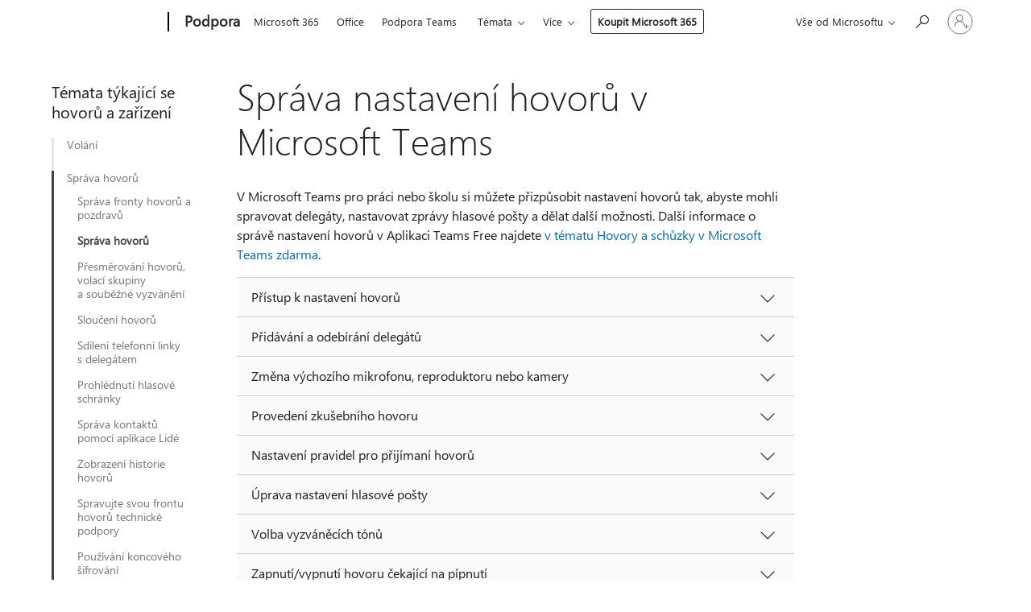

--- FILE ---
content_type: text/html; charset=utf-8
request_url: https://support.microsoft.com/cs-cz/office/spr%C3%A1va-nastaven%C3%AD-hovor%C5%AF-v-microsoft-teams-456cb611-3477-496f-b31a-6ab752a7595f?ui=cs-cz&rs=cs-cz&ad=cz
body_size: 258021
content:

<!DOCTYPE html>
<html lang="cs-CZ" dir="ltr">
<head>
	<meta charset="utf-8" />
	<meta name="viewport" content="width=device-width, initial-scale=1.0" />
	<title>Spr&#xE1;va nastaven&#xED; hovor&#x16F; v Microsoft Teams - Podpora Microsoftu</title>
	
	
		<link rel="canonical" href="https://support.microsoft.com/cs-cz/office/spr%C3%A1va-nastaven%C3%AD-hovor%C5%AF-v-microsoft-teams-456cb611-3477-496f-b31a-6ab752a7595f" />

			<link rel="alternate" hreflang="ar-SA" href="https://support.microsoft.com/ar-sa/office/%D8%A5%D8%AF%D8%A7%D8%B1%D8%A9-%D8%A5%D8%B9%D8%AF%D8%A7%D8%AF%D8%A7%D8%AA-%D8%A7%D9%84%D9%85%D9%83%D8%A7%D9%84%D9%85%D8%A7%D8%AA-%D9%81%D9%8A-microsoft-teams-456cb611-3477-496f-b31a-6ab752a7595f" />
			<link rel="alternate" hreflang="bg-BG" href="https://support.microsoft.com/bg-bg/office/%D1%83%D0%BF%D1%80%D0%B0%D0%B2%D0%BB%D0%B5%D0%BD%D0%B8%D0%B5-%D0%BD%D0%B0-%D0%BD%D0%B0%D1%81%D1%82%D1%80%D0%BE%D0%B9%D0%BA%D0%B8%D1%82%D0%B5-%D0%B7%D0%B0-%D0%BE%D0%B1%D0%B0%D0%B6%D0%B4%D0%B0%D0%BD%D0%B8%D1%8F-%D0%B2-microsoft-teams-456cb611-3477-496f-b31a-6ab752a7595f" />
			<link rel="alternate" hreflang="cs-CZ" href="https://support.microsoft.com/cs-cz/office/spr%C3%A1va-nastaven%C3%AD-hovor%C5%AF-v-microsoft-teams-456cb611-3477-496f-b31a-6ab752a7595f" />
			<link rel="alternate" hreflang="da-DK" href="https://support.microsoft.com/da-dk/office/administrer-dine-opkaldsindstillinger-i-microsoft-teams-456cb611-3477-496f-b31a-6ab752a7595f" />
			<link rel="alternate" hreflang="de-DE" href="https://support.microsoft.com/de-de/office/verwalten-ihrer-anrufeinstellungen-in-microsoft-teams-456cb611-3477-496f-b31a-6ab752a7595f" />
			<link rel="alternate" hreflang="el-GR" href="https://support.microsoft.com/el-gr/office/%CE%B4%CE%B9%CE%B1%CF%87%CE%B5%CE%AF%CF%81%CE%B9%CF%83%CE%B7-%CF%84%CF%89%CE%BD-%CF%81%CF%85%CE%B8%CE%BC%CE%AF%CF%83%CE%B5%CF%89%CE%BD-%CE%BA%CE%BB%CE%AE%CF%83%CE%B7%CF%82-%CF%83%CF%84%CE%BF-microsoft-teams-456cb611-3477-496f-b31a-6ab752a7595f" />
			<link rel="alternate" hreflang="en-AU" href="https://support.microsoft.com/en-au/office/manage-your-call-settings-in-microsoft-teams-456cb611-3477-496f-b31a-6ab752a7595f" />
			<link rel="alternate" hreflang="en-GB" href="https://support.microsoft.com/en-gb/office/manage-your-call-settings-in-microsoft-teams-456cb611-3477-496f-b31a-6ab752a7595f" />
			<link rel="alternate" hreflang="en-US" href="https://support.microsoft.com/en-us/office/manage-your-call-settings-in-microsoft-teams-456cb611-3477-496f-b31a-6ab752a7595f" />
			<link rel="alternate" hreflang="es-ES" href="https://support.microsoft.com/es-es/office/administrar-la-configuraci%C3%B3n-de-llamadas-en-microsoft-teams-456cb611-3477-496f-b31a-6ab752a7595f" />
			<link rel="alternate" hreflang="et-EE" href="https://support.microsoft.com/et-ee/office/microsoft-teamsis-k%C3%B5nes%C3%A4tete-haldamine-456cb611-3477-496f-b31a-6ab752a7595f" />
			<link rel="alternate" hreflang="fi-FI" href="https://support.microsoft.com/fi-fi/office/puheluasetusten-hallinta-microsoft-teamsissa-456cb611-3477-496f-b31a-6ab752a7595f" />
			<link rel="alternate" hreflang="fr-FR" href="https://support.microsoft.com/fr-fr/office/g%C3%A9rer-vos-param%C3%A8tres-d-appel-dans-microsoft-teams-456cb611-3477-496f-b31a-6ab752a7595f" />
			<link rel="alternate" hreflang="he-IL" href="https://support.microsoft.com/he-il/office/%D7%A0%D7%94%D7%9C-%D7%90%D7%AA-%D7%94%D7%92%D7%93%D7%A8%D7%95%D7%AA-%D7%94%D7%A9%D7%99%D7%97%D7%94-%D7%A9%D7%9C%D7%9A-%D7%91-microsoft-teams-456cb611-3477-496f-b31a-6ab752a7595f" />
			<link rel="alternate" hreflang="hr-HR" href="https://support.microsoft.com/hr-hr/office/upravljanje-postavkama-poziva-u-aplikaciji-microsoft-teams-456cb611-3477-496f-b31a-6ab752a7595f" />
			<link rel="alternate" hreflang="hu-HU" href="https://support.microsoft.com/hu-hu/office/h%C3%ADv%C3%A1sbe%C3%A1ll%C3%ADt%C3%A1sok-kezel%C3%A9se-a-microsoft-teamsben-456cb611-3477-496f-b31a-6ab752a7595f" />
			<link rel="alternate" hreflang="id-ID" href="https://support.microsoft.com/id-id/office/mengelola-pengaturan-panggilan-anda-di-microsoft-teams-456cb611-3477-496f-b31a-6ab752a7595f" />
			<link rel="alternate" hreflang="it-IT" href="https://support.microsoft.com/it-it/office/gestire-le-impostazioni-di-chiamata-in-microsoft-teams-456cb611-3477-496f-b31a-6ab752a7595f" />
			<link rel="alternate" hreflang="ja-JP" href="https://support.microsoft.com/ja-jp/office/microsoft-teams%E3%81%A7%E9%80%9A%E8%A9%B1%E8%A8%AD%E5%AE%9A%E3%82%92%E7%AE%A1%E7%90%86%E3%81%99%E3%82%8B-456cb611-3477-496f-b31a-6ab752a7595f" />
			<link rel="alternate" hreflang="ko-KR" href="https://support.microsoft.com/ko-kr/office/microsoft-teams%EC%97%90%EC%84%9C-%ED%86%B5%ED%99%94-%EC%84%A4%EC%A0%95-%EA%B4%80%EB%A6%AC-456cb611-3477-496f-b31a-6ab752a7595f" />
			<link rel="alternate" hreflang="lt-LT" href="https://support.microsoft.com/lt-lt/office/skambu%C4%8Di%C5%B3-parametr%C5%B3-valdymas-microsoft-teams-456cb611-3477-496f-b31a-6ab752a7595f" />
			<link rel="alternate" hreflang="lv-LV" href="https://support.microsoft.com/lv-lv/office/p%C4%81rvald%C4%ABt-zvanu-iestat%C4%ABjumus-lietojumprogramm%C4%81-microsoft-teams-456cb611-3477-496f-b31a-6ab752a7595f" />
			<link rel="alternate" hreflang="nb-NO" href="https://support.microsoft.com/nb-no/office/administrer-anropsinnstillingene-i-microsoft-teams-456cb611-3477-496f-b31a-6ab752a7595f" />
			<link rel="alternate" hreflang="nl-NL" href="https://support.microsoft.com/nl-nl/office/uw-oproepinstellingen-beheren-in-microsoft-teams-456cb611-3477-496f-b31a-6ab752a7595f" />
			<link rel="alternate" hreflang="pl-PL" href="https://support.microsoft.com/pl-pl/office/zarz%C4%85dzanie-ustawieniami-po%C5%82%C4%85cze%C5%84-w-aplikacji-microsoft-teams-456cb611-3477-496f-b31a-6ab752a7595f" />
			<link rel="alternate" hreflang="pt-BR" href="https://support.microsoft.com/pt-br/office/gerenciar-suas-configura%C3%A7%C3%B5es-de-chamada-no-microsoft-teams-456cb611-3477-496f-b31a-6ab752a7595f" />
			<link rel="alternate" hreflang="pt-PT" href="https://support.microsoft.com/pt-pt/office/gerir-as-suas-defini%C3%A7%C3%B5es-de-chamada-no-microsoft-teams-456cb611-3477-496f-b31a-6ab752a7595f" />
			<link rel="alternate" hreflang="ro-RO" href="https://support.microsoft.com/ro-ro/office/gestionarea-set%C4%83rilor-de-apel-%C3%AEn-microsoft-teams-456cb611-3477-496f-b31a-6ab752a7595f" />
			<link rel="alternate" hreflang="ru-RU" href="https://support.microsoft.com/ru-ru/office/%D1%83%D0%BF%D1%80%D0%B0%D0%B2%D0%BB%D0%B5%D0%BD%D0%B8%D0%B5-%D0%BF%D0%B0%D1%80%D0%B0%D0%BC%D0%B5%D1%82%D1%80%D0%B0%D0%BC%D0%B8-%D0%B7%D0%B2%D0%BE%D0%BD%D0%BA%D0%BE%D0%B2-%D0%B2-microsoft-teams-456cb611-3477-496f-b31a-6ab752a7595f" />
			<link rel="alternate" hreflang="sk-SK" href="https://support.microsoft.com/sk-sk/office/spravovanie-nastaven%C3%AD-hovorov-v-aplik%C3%A1cii-microsoft-teams-456cb611-3477-496f-b31a-6ab752a7595f" />
			<link rel="alternate" hreflang="sl-SI" href="https://support.microsoft.com/sl-si/office/upravljanje-nastavitev-klicev-v-aplikaciji-microsoft-teams-456cb611-3477-496f-b31a-6ab752a7595f" />
			<link rel="alternate" hreflang="sr-Latn-RS" href="https://support.microsoft.com/sr-latn-rs/office/upravljanje-postavkama-poziva-u-usluzi-microsoft-teams-456cb611-3477-496f-b31a-6ab752a7595f" />
			<link rel="alternate" hreflang="sv-SE" href="https://support.microsoft.com/sv-se/office/hantera-dina-samtalsinst%C3%A4llningar-i-microsoft-teams-456cb611-3477-496f-b31a-6ab752a7595f" />
			<link rel="alternate" hreflang="th-TH" href="https://support.microsoft.com/th-th/office/%E0%B8%88%E0%B8%B1%E0%B8%94%E0%B8%81%E0%B8%B2%E0%B8%A3%E0%B8%81%E0%B8%B2%E0%B8%A3%E0%B8%95%E0%B8%B1%E0%B9%89%E0%B8%87%E0%B8%84%E0%B9%88%E0%B8%B2%E0%B8%81%E0%B8%B2%E0%B8%A3%E0%B9%82%E0%B8%97%E0%B8%A3%E0%B8%82%E0%B8%AD%E0%B8%87%E0%B8%84%E0%B8%B8%E0%B8%93%E0%B9%83%E0%B8%99-microsoft-teams-456cb611-3477-496f-b31a-6ab752a7595f" />
			<link rel="alternate" hreflang="tr-TR" href="https://support.microsoft.com/tr-tr/office/microsoft-teams-de-arama-ayarlar%C4%B1n%C4%B1z%C4%B1-y%C3%B6netme-456cb611-3477-496f-b31a-6ab752a7595f" />
			<link rel="alternate" hreflang="uk-UA" href="https://support.microsoft.com/uk-ua/office/%D0%BA%D0%B5%D1%80%D1%83%D0%B2%D0%B0%D0%BD%D0%BD%D1%8F-%D0%BD%D0%B0%D1%81%D1%82%D1%80%D0%BE%D0%B9%D0%BA%D0%B0%D0%BC%D0%B8-%D0%B2%D0%B8%D0%BA%D0%BB%D0%B8%D0%BA%D1%96%D0%B2-%D1%83-microsoft-teams-456cb611-3477-496f-b31a-6ab752a7595f" />
			<link rel="alternate" hreflang="vi-VN" href="https://support.microsoft.com/vi-vn/office/qu%E1%BA%A3n-l%C3%BD-c%C3%A0i-%C4%91%E1%BA%B7t-cu%E1%BB%99c-g%E1%BB%8Di-c%E1%BB%A7a-b%E1%BA%A1n-trong-microsoft-teams-456cb611-3477-496f-b31a-6ab752a7595f" />
			<link rel="alternate" hreflang="zh-CN" href="https://support.microsoft.com/zh-cn/office/%E5%9C%A8-microsoft-teams-%E4%B8%AD%E7%AE%A1%E7%90%86%E9%80%9A%E8%AF%9D%E8%AE%BE%E7%BD%AE-456cb611-3477-496f-b31a-6ab752a7595f" />
			<link rel="alternate" hreflang="zh-HK" href="https://support.microsoft.com/zh-hk/office/%E5%9C%A8-teams-%E4%B8%AD%E7%AE%A1%E7%90%86%E6%82%A8%E7%9A%84%E9%80%9A%E8%A9%B1%E8%A8%AD%E5%AE%9Amicrosoft-456cb611-3477-496f-b31a-6ab752a7595f" />
			<link rel="alternate" hreflang="zh-TW" href="https://support.microsoft.com/zh-tw/office/%E5%9C%A8-teams-%E4%B8%AD%E7%AE%A1%E7%90%86%E6%82%A8%E7%9A%84%E9%80%9A%E8%A9%B1%E8%A8%AD%E5%AE%9Amicrosoft-456cb611-3477-496f-b31a-6ab752a7595f" />
	<meta name="awa-articleGuid" content="456cb611-3477-496f-b31a-6ab752a7595f" />
	
	<meta name="description" content="Pokud chcete spravovat nastaven&#xED; hovor&#x16F; v Microsoft Teams, vyberte Nastaven&#xED; a dal&#x161;&#xED; mo&#x17E;nosti vedle sv&#xE9;ho profilov&#xE9;ho obr&#xE1;zku v horn&#xED; &#x10D;&#xE1;sti Aplikace Teams. M&#x16F;&#x17E;ete blokovat volaj&#xED;c&#xED;, p&#x159;esm&#x11B;rov&#xE1;vat hovory, soub&#x11B;&#x17E;n&#x11B; vyzv&#xE1;n&#x11B;t a nastavit v&#xFD;choz&#xED; volaj&#xED;c&#xED; aplikaci." />
	<meta name="firstPublishedDate" content="2018-02-01" />
	<meta name="lastPublishedDate" content="2025-12-16" />
	<meta name="commitId" content="a4e75265aaad22ec55cba61175754ab26092b8d3" />
	<meta name="schemaName" content="HELP ARTICLE" />
	<meta name="awa-schemaName" content="HELP ARTICLE" />

	<meta name="search.applicationSuite" content="Microsoft Teams" />
	<meta name="search.appverid" content="MST160" />
	<meta name="search.audienceType" content="End User" />
	<meta name="search.contenttype" content="How To" />
	
	<meta name="search.description" content="Pokud chcete spravovat nastaven&#xED; hovor&#x16F; v Microsoft Teams, vyberte Nastaven&#xED; a dal&#x161;&#xED; mo&#x17E;nosti vedle sv&#xE9;ho profilov&#xE9;ho obr&#xE1;zku v horn&#xED; &#x10D;&#xE1;sti Aplikace Teams. M&#x16F;&#x17E;ete blokovat volaj&#xED;c&#xED;, p&#x159;esm&#x11B;rov&#xE1;vat hovory, soub&#x11B;&#x17E;n&#x11B; vyzv&#xE1;n&#x11B;t a nastavit v&#xFD;choz&#xED; volaj&#xED;c&#xED; aplikaci." />
	<meta name="search.IsOfficeDoc" content="true" />
	
	
	
	
	<meta name="search.products" content="029dceb2-58a4-5a51-90fe-a66b7669017d" />
	
	
	<meta name="search.softwareVersion" content="16" />
	<meta name="search.mkt" content="cs-CZ" />

	<meta name="ms.product" content="029dceb2-58a4-5a51-90fe-a66b7669017d" />
	<meta name="ms.productName" content="Teams" />
	<meta name="ms.lang" content="cs" />
	<meta name="ms.loc" content="CZ" />
	<meta name="ms.ocpub.assetID" content="456cb611-3477-496f-b31a-6ab752a7595f" />

	
	<meta name="awa-isContactUsAllowed" content="false" />
	<meta name="awa-asst" content="456cb611-3477-496f-b31a-6ab752a7595f" />
	<meta name="awa-pageType" content="Article" />
	



	


<meta name="awa-env" content="Production" />
<meta name="awa-market" content="cs-CZ" />
<meta name="awa-contentlang" content="cs" />
<meta name="awa-userFlightingId" content="3f63460c-d4e2-4198-9347-74d2f32d8154" />
<meta name="awa-expid" content="P-R-1753027-1-1;P-R-1087983-1-1;P-E-1693585-C1-3;P-E-1661482-C1-3;P-E-1660511-C1-3;P-E-1656596-2-5;P-E-1551018-C1-8;P-E-1585233-C1-3;P-E-1570667-C1-4;P-E-1560750-2-7;P-E-1554013-C1-6;P-E-1536917-C1-5;P-E-1526785-2-5;P-E-1260007-C1-3;P-E-1046152-2-3;P-R-1545158-1-4;P-R-1426254-2-6;P-R-1392118-1-2;P-R-1245128-2-4;P-R-1235984-2-3;P-R-1211158-1-4;P-R-1150391-2-8;P-R-1150395-2-8;P-R-1150399-2-8;P-R-1150396-2-8;P-R-1150394-2-8;P-R-1150390-2-8;P-R-1150386-2-8;P-R-1146801-1-11;P-R-1141562-1-2;P-R-1141283-2-9;P-R-1136354-8-9;P-R-1119659-1-16;P-R-1119437-1-17;P-R-1116805-2-18;P-R-1116803-2-20;P-R-1114100-1-2;P-R-1100996-2-14;P-R-1096341-2-6;P-R-1088825-2-10;P-R-1089468-1-2;P-R-1085248-1-2;P-R-1072011-12-8;P-R-1033854-4-6;P-R-1029969-4-4;P-R-1020735-7-10;P-R-1018544-4-7;P-R-1009708-2-9;P-R-1005895-2-11;P-R-113175-4-7;P-R-110379-1-7;P-R-107838-1-7;P-R-106524-1-3;P-R-103787-2-5;P-R-101783-1-2;P-R-97577-1-5;P-R-97457-1-10;P-R-94390-1-2;P-R-94360-10-25;P-R-93416-1-3;P-R-90963-2-2;P-R-73296-2-15" />
<meta name="awa-irisId" />
<meta name="awa-origindatacenter" content="Central US" />
<meta name="awa-variationid" content="ECS" />
<meta name="awa-prdct" content="office.com" />
<meta name="awa-stv" content="3.0.0-09ad8533cf0040dbd4a6c9c70c9689a2411c6a65&#x2B;09ad8533cf0040dbd4a6c9c70c9689a2411c6a65" />


 
	<meta name="awa-title" content="Spr&#xE1;va nastaven&#xED; hovor&#x16F; v Microsoft Teams - Podpora Microsoftu" />
	
	<meta name="awa-selfHelpExp" content="railbanner_business" />
	<meta name="awa-dataBoundary" content="WW" />

	<link rel="stylesheet" href="/css/fonts/site-fonts.css?v=XWcxZPSEmN3tnHWAVMOFsAlPJq7aug49fUGb8saTNjw" />
	<link rel="stylesheet" href="/css/glyphs/glyphs.css?v=VOnvhT441Pay0WAKH5gdcXXigXpiuNbaQcI9DgXyoDE" />

	

    <link rel="dns-prefetch" href="https://aadcdn.msftauth.net" />
    <link rel="preconnect" href="https://aadcdn.msftauth.net" crossorigin=&quot;anonymous&quot; />
    <link rel="dns-prefetch" href="https://browser.events.data.microsoft.com" />
    <link rel="preconnect" href="https://browser.events.data.microsoft.com" crossorigin=&quot;anonymous&quot; />
    <link rel="dns-prefetch" href="https://c.s-microsoft.com" />
    <link rel="preconnect" href="https://c.s-microsoft.com" crossorigin=&quot;anonymous&quot; />
    <link rel="dns-prefetch" href="https://img-prod-cms-rt-microsoft-com.akamaized.net" />
    <link rel="preconnect" href="https://img-prod-cms-rt-microsoft-com.akamaized.net" crossorigin=&quot;anonymous&quot; />
    <link rel="dns-prefetch" href="https://js.monitor.azure.com" />
    <link rel="preconnect" href="https://js.monitor.azure.com" crossorigin=&quot;anonymous&quot; />
    <link rel="dns-prefetch" href="https://logincdn.msauth.net" />
    <link rel="preconnect" href="https://logincdn.msauth.net" crossorigin=&quot;anonymous&quot; />
    <link rel="dns-prefetch" href="https://mem.gfx.ms" />
    <link rel="preconnect" href="https://mem.gfx.ms" crossorigin=&quot;anonymous&quot; />
    <link rel="dns-prefetch" href="https://www.microsoft.com" />
    <link rel="preconnect" href="https://www.microsoft.com" crossorigin=&quot;anonymous&quot; />


	<link rel="stylesheet" href="/css/Article/article.css?v=0L89BVeP4I_vlf3G71MrPYAXM1CtRPw6ZcJwIduUvCA" />
	
	<link rel="stylesheet" href="/css/SearchBox/search-box.css?v=bybwzGBajHicVXspVs540UfV0swW0vCbOmBjBryj9N4" />
	<link rel="stylesheet" href="/css/sitewide/articleCss-overwrite.css?v=D0lQRoIlvFHSQBRTb-gAQ5KkFe8B8NuSoliBjnT5xZ4" />
	
	
	<link rel="stylesheet" href="/css/MeControlCallout/teaching-callout.css?v=690pjf05o15fVEafEpUwgaF8vqVfOkp5wP1Jl9gE99U" />
	
	<noscript>
		<link rel="stylesheet" href="/css/Article/article.noscript.css?v=88-vV8vIkcKpimEKjULkqpt8CxdXf5avAeGxsHgVOO0" />
	</noscript>

	<link rel="stylesheet" href="/css/promotionbanner/promotion-banner.css?v=cAmflE3c6Gw7niTOiMPEie9MY87yDE2mSl3DO7_jZRI" media="none" onload="this.media=&#x27;all&#x27;" /><noscript><link href="/css/promotionbanner/promotion-banner.css?v=cAmflE3c6Gw7niTOiMPEie9MY87yDE2mSl3DO7_jZRI" rel="stylesheet"></noscript>
	
	<link rel="stylesheet" href="/css/ArticleSupportBridge/article-support-bridge.css?v=R_P0TJvD9HoRHQBEdvBR1WhNn7dSbvOYWmVA9taxbpM" media="none" onload="this.media=&#x27;all&#x27;" /><noscript><link href="/css/ArticleSupportBridge/article-support-bridge.css?v=R_P0TJvD9HoRHQBEdvBR1WhNn7dSbvOYWmVA9taxbpM" rel="stylesheet"></noscript>
	<link rel="stylesheet" href="/css/StickyFeedback/sticky-feedback.css?v=cMfNdAUue7NxZUj3dIt_v5DIuzmw9ohJW109iXQpWnI" media="none" onload="this.media=&#x27;all&#x27;" /><noscript><link href="/css/StickyFeedback/sticky-feedback.css?v=cMfNdAUue7NxZUj3dIt_v5DIuzmw9ohJW109iXQpWnI" rel="stylesheet"></noscript>
	<link rel="stylesheet" href="/css/feedback/feedback.css?v=Rkcw_yfLWOMtOcWOljMOiZgymMcrG0GDpo4Lf-TUzPo" media="none" onload="this.media=&#x27;all&#x27;" /><noscript><link href="/css/feedback/feedback.css?v=Rkcw_yfLWOMtOcWOljMOiZgymMcrG0GDpo4Lf-TUzPo" rel="stylesheet"></noscript>
	
	

	<link rel="apple-touch-icon" sizes="180x180" href="/apple-touch-icon.png">
<link rel="icon" type="image/png" sizes="32x32" href="/favicon-32x32.png">
<link rel="icon" type="image/png" sizes="16x16" href="/favicon-16x16.png">


	
        <link rel="stylesheet" href="https://www.microsoft.com/onerfstatics/marketingsites-eus-prod/east-european/shell/_scrf/css/themes=default.device=uplevel_web_pc/63-57d110/c9-be0100/a6-e969ef/43-9f2e7c/82-8b5456/a0-5d3913/4f-460e79/ae-f1ac0c?ver=2.0&amp;_cf=02242021_3231" type="text/css" media="all" />
    

	
		<link rel="stylesheet" href="/css/Article/left-nav.css?v=P4vuAkZCGQgjSSlYzU6z5FtdGykZHjeUthqLptyBPAk" />
		<link rel="stylesheet" href="/css/Article/multimedia-left-nav.css?v=WGrcIW6Ipz_Jwu3mzb5TNSNkonDhTQVz3J1KqMCSw9E" />
	
	
	<script type="text/javascript">
		var OOGlobal = {
			BaseDomain: location.protocol + "//" + location.host,
			Culture: "cs-CZ",
			Language: "cs",
			LCID: "1029",
			IsAuthenticated: "False",
			WebAppUrl: "https://office.com/start",
			GUID: "456cb611-3477-496f-b31a-6ab752a7595f",
			Platform: navigator.platform,
			MixOembedUrl: "https://mix.office.com/oembed/",
			MixWatchUrl: "https://mix.office.com/watch/"
		};
	</script>

	
		


<script type="text/javascript">
	(function () {
		var creativeReady = false;
		var isSilentSignInComplete = false;
		var authInfo = {
			authType: "None",
			puid: "",
			tenantId: "",
			isAdult: true
			};

		var renderPromotion = function (dataBoundary) {
			if (creativeReady && isSilentSignInComplete) {
				window.UcsCreative.renderTemplate({
					partnerId: "7bb7e07d-3e57-4ee3-b78f-26a4292b841a",
					shouldSetUcsMuid: true,
					dataBoundary: dataBoundary,
					attributes: {
						placement: "88000534",
						locale: "cs-cz",
						country: "cz",
						scs_ecsFlightId: "P-R-1753027-1;P-R-1087983-1;P-E-1693585-C1;P-E-1661482-C1;P-E-1660511-C1;P-E-1656596-2;P-E-1551018-C1;P-E-1585233-C1;P-E-1570667-C1;P-E-1560750-2;P-E-1554013-C1;P-E-1536917-C1;P-E-1526785-2;P-E-1260007-C1;P-E-1046152-2;P-R-1545158-1;P-R-1426254-2;P-R-1392118-1;P-R-1245128-2;P-R-1235984-2;P-R-1211158-1;P-R-1150391-2;P-R-1150395-2;P-R-1150399-2;P-R-1150396-2;P-R-1150394-2;P-R-1150390-2;P-R-1150386-2;P-R-1146801-1;P-R-1141562-1;P-R-1141283-2;P-R-1136354-8;P-R-1119659-1;P-R-1119437-1;P-R-1116805-2;P-R-1116803-2;P-R-1114100-1;P-R-1100996-2;P-R-1096341-2;P-R-1088825-2;P-R-1089468-1;P-R-1085248-1;P-R-1072011-12;P-R-1033854-4;P-R-1029969-4;P-R-1020735-7;P-R-1018544-4;P-R-1009708-2;P-R-1005895-2;P-R-113175-4;P-R-110379-1;P-R-107838-1;P-R-106524-1;P-R-103787-2;P-R-101783-1;P-R-97577-1;P-R-97457-1;P-R-94390-1;P-R-94360-10;P-R-93416-1;P-R-90963-2;P-R-73296-2",
						SCS_promotionCategory: "uhfbuybutton;railbanner_business",
						articleType: "railbanner_business",
						operatingSystem: "Mac",
						authType: authInfo.authType,
						PUID: authInfo.puid,
						TenantId: authInfo.tenantId,
                        TOPT: "",
                        AdditionalBannerId: "ucsRailInlineContainer",
					}
				});
			}
		};

		window.document.addEventListener('ucsCreativeRendered', function () {
			if (typeof window.initPromotionLogger !== 'undefined') {
				window.initPromotionLogger();
			}
		});

		window.document.addEventListener('ucsCreativeReady', function () {
			creativeReady = true;
			renderPromotion("WW");
		});

		if (!isSilentSignInComplete) {
			window.document.addEventListener('silentSignInComplete', function (event) {
				if (event.detail && event.detail.puid) {
					authInfo.isAdult = event.detail.isAdult;
					authInfo.authType = event.detail.authType;
					authInfo.puid = event.detail.puid;
					authInfo.tenantId = event.detail.account.tenantId;
				}

				isSilentSignInComplete = true;
				renderPromotion(event.detail.dataBoundary);
			});
		}
	})();
</script>

<script type="text/javascript" defer src="/lib/ucs/dist/ucsCreativeService.js?v=RNwXI4r6IRH1mrd2dPPGZEYOQnUcs8HAddnyceXlw88"></script>
	

	<script>
		if (window.location.search) {
			var params = new URLSearchParams(window.location.search);
			if (params.has('action') && params.get('action') === 'download'){
				params.delete('action');
			}

			history.replaceState({}, '', window.location.pathname + (params.toString() ? '?' + params.toString() : ''));
		}
	</script>


</head>
<body class="supCont ocArticle">
	<div id="ocBodyWrapper">
		
		

<div class="supLeftNavMobileView" dir="ltr">
	<div class="supLeftNavMobileViewHeader">
		<div class="supLeftNavMobileViewHeaderTitle" role="heading" aria-level="2">Související témata</div>
		<div class="supLeftNavMobileViewCloseButton">
			<a href="javascript:" class="supLeftNavMobileViewClose" ms.interactiontype="11" data-bi-bhvr="HIDE" data-bi-area="Banner" ms.pgarea="leftnav" role="button" aria-label="Zavřít">&times;</a>
		</div>
	</div>
	
	<div class="supLeftNavMobileViewContent grd" role="complementary" aria-label="Související odkazy" ms.pgarea="leftnav" data-bi-area="leftnav">
		

	<div role="heading" aria-level="2" id="supLeftNavMobileDisplayTitle" tabindex="-1">T&#xE9;mata t&#xFD;kaj&#xED;c&#xED; se hovor&#x16F; a za&#x159;&#xED;zen&#xED;</div>
			<div class="supLeftNavCategory">
				<div class="supLeftNavCategoryTitle">
					<a class="supLeftNavLink" data-bi-slot="1" href="/cs-cz/office/prvn%C3%AD-informace-o-hovorech-v-microsoft-teams-2b883a81-dd15-41bd-a6ba-39deef141027">Vol&#xE1;n&#xED;</a>
				</div>
				<ul class="supLeftNavArticles">
							<li class="supLeftNavArticle">
								<a class="supLeftNavLink" data-bi-slot="2" href="/cs-cz/office/prvn%C3%AD-informace-o-hovorech-v-microsoft-teams-2b883a81-dd15-41bd-a6ba-39deef141027">Prvn&#xED; informace o hovorech</a>
							</li>
							<li class="supLeftNavArticle">
								<a class="supLeftNavLink" data-bi-slot="3" href="/cs-cz/office/sezn%C3%A1men%C3%AD-s-prost%C5%99ed%C3%ADm-vol%C3%A1n%C3%AD-v-microsoft-teams-5c71cfd7-0553-4816-aa35-1fdae1ba2365">Sezn&#xE1;men&#xED; s prost&#x159;ed&#xED;m pro vol&#xE1;n&#xED;</a>
							</li>
							<li class="supLeftNavArticle">
								<a class="supLeftNavLink" data-bi-slot="4" href="/cs-cz/office/zah%C3%A1jen%C3%AD-hovoru-z-chatu-v-microsoft-teams-f5138c9d-df4c-43d8-9cf6-53400c1a7798">Zah&#xE1;jen&#xED; hovoru z&#xA0;chatu</a>
							</li>
							<li class="supLeftNavArticle">
								<a class="supLeftNavLink" data-bi-slot="5" href="/cs-cz/office/vol%C3%A1n%C3%AD-v-microsoft-teams-pomoc%C3%AD-%C4%8D%C3%ADseln%C3%ADku-20d24ace-2851-4c29-8441-30dd2a5cf078">Vol&#xE1;n&#xED; zad&#xE1;n&#xED;m &#x10D;&#xED;sla na &#x10D;&#xED;seln&#xED;ku</a>
							</li>
							<li class="supLeftNavArticle">
								<a class="supLeftNavLink" data-bi-slot="6" href="/cs-cz/office/p%C5%99ijet%C3%AD-hovoru-v-microsoft-teams-780c6946-2061-4efc-82c3-336aabfc7da0">P&#x159;ijet&#xED; hovoru</a>
							</li>
							<li class="supLeftNavArticle">
								<a class="supLeftNavLink" data-bi-slot="7" href="/cs-cz/office/za%C4%8D%C3%ADn%C3%A1me-s-mobiln%C3%AD-telefon-v-microsoft-teams-c37a6764-6c4f-4685-a26f-b84c12a71697">Za&#x10D;&#xED;n&#xE1;me s Telefon Teams na mobiln&#xED;m za&#x159;&#xED;zen&#xED;</a>
							</li>
							<li class="supLeftNavArticle">
								<a class="supLeftNavLink" data-bi-slot="8" href="/cs-cz/office/optimalizace-vyu%C5%BEit%C3%AD-mobiln%C3%ADch-dat-v-microsoft-teams-126f45b0-00b4-45a0-97e4-2d4c6940c63e">Optimalizace vyu&#x17E;it&#xED; mobiln&#xED;ch dat</a>
							</li>
							<li class="supLeftNavArticle">
								<a class="supLeftNavLink" data-bi-slot="9" href="/cs-cz/office/p%C5%99id%C3%A1n%C3%AD-u%C5%BEivatele-do-hovoru-v-microsoft-teams-267fb0c9-275a-4047-8412-7b2654dc29c3">P&#x159;id&#xE1;n&#xED; u&#x17E;ivatele k&#xA0;hovoru</a>
							</li>
							<li class="supLeftNavArticle">
								<a class="supLeftNavLink" data-bi-slot="10" href="/cs-cz/office/v%C3%ADce-hovor%C5%AF-najednou-v-microsoft-teams-f925b2ad-6a9c-4f3b-a305-37e1494f30a5">Zah&#xE1;jen&#xED; n&#x11B;kolika hovor&#x16F; sou&#x10D;asn&#x11B;</a>
							</li>
							<li class="supLeftNavArticle">
								<a class="supLeftNavLink" data-bi-slot="11" href="/cs-cz/office/p%C5%99idr%C5%BEen%C3%AD-hovoru-v-microsoft-teams-c824515c-77d9-46d1-bd0e-5d760c69f517">P&#x159;idr&#x17E;en&#xED; hovoru</a>
							</li>
							<li class="supLeftNavArticle">
								<a class="supLeftNavLink" data-bi-slot="12" href="/cs-cz/office/p%C5%99epojen%C3%AD-hovoru-v-microsoft-teams-b7f40f14-e083-46b9-b739-68038c8f73a0">P&#x159;epojen&#xED; hovoru</a>
							</li>
							<li class="supLeftNavArticle">
								<a class="supLeftNavLink" data-bi-slot="13" href="/cs-cz/office/p%C5%99ipojen%C3%AD-k-hovoru-v-microsoft-teams-na-druh%C3%A9m-za%C5%99%C3%ADzen%C3%AD-42ceae44-a470-4c93-9496-f1905c000d82">P&#x159;ipojen&#xED; k hovoru na druh&#xE9;m za&#x159;&#xED;zen&#xED;</a>
							</li>
							<li class="supLeftNavArticle">
								<a class="supLeftNavLink" data-bi-slot="14" href="/cs-cz/office/pou%C5%BEit%C3%AD-aplikace-fronty-pro-microsoft-teams-370ad83e-c2c1-4a9f-8a59-16c98be102e9">Pou&#x17E;it&#xED; aplikace Fronty</a>
							</li>
							<li class="supLeftNavArticle">
								<a class="supLeftNavLink" data-bi-slot="15" href="/cs-cz/office/monitorov%C3%A1n%C3%AD-a-pomoc-%C4%8Dlen%C5%AFm-t%C3%BDmu-v-aplikaci-fronty-v-microsoft-teams-677b6a8a-242e-40f1-9b47-90b7785959be">Monitorov&#xE1;n&#xED; a pomoc &#x10D;len&#x16F;m t&#xFD;mu v aplikaci Fronty</a>
							</li>
							<li class="supLeftNavArticle">
								<a class="supLeftNavLink" data-bi-slot="16" href="/cs-cz/office/odes%C3%ADl%C3%A1n%C3%AD-a-p%C5%99%C3%ADjem-sms-v-microsoft-teams-a7d163cb-3562-4f4a-b1c1-81c722c1a0f1">Odes&#xED;l&#xE1;n&#xED; a p&#x159;&#xED;jem SMS</a>
							</li>
				</ul>
			</div>
			<div class="supLeftNavCategory supLeftNavActiveCategory">
				<div class="supLeftNavCategoryTitle">
					<a class="supLeftNavLink" ms.interactiontype="11" data-bi-slot="2" href="/cs-cz/office/spr%C3%A1va-fronty-hovor%C5%AF-a-nastaven%C3%AD-automatick%C3%A9ho-oper%C3%A1tora-v-microsoft-teams-52c741c6-8577-4faf-aa5a-c7853e0ab8f8">Spr&#xE1;va hovor&#x16F;</a>
				</div>
				<ul class="supLeftNavArticles">
							<li class="supLeftNavArticle">
								<a class="supLeftNavLink" data-bi-slot="3" href="/cs-cz/office/spr%C3%A1va-fronty-hovor%C5%AF-a-nastaven%C3%AD-automatick%C3%A9ho-oper%C3%A1tora-v-microsoft-teams-52c741c6-8577-4faf-aa5a-c7853e0ab8f8">Spr&#xE1;va fronty hovor&#x16F; a pozdrav&#x16F;</a>
							</li>
							<li class="supLeftNavArticle supLeftNavCurrentArticle">
								<a class="supLeftNavLink" data-bi-slot="4" aria-current="page" href="/cs-cz/office/spr%C3%A1va-nastaven%C3%AD-hovor%C5%AF-v-microsoft-teams-456cb611-3477-496f-b31a-6ab752a7595f">Spr&#xE1;va hovor&#x16F;</a>
							</li>
							<li class="supLeftNavArticle">
								<a class="supLeftNavLink" data-bi-slot="5" href="/cs-cz/office/p%C5%99esm%C4%9Brov%C3%A1n%C3%AD-hovor%C5%AF-skupiny-hovor%C5%AF-a-soub%C4%9B%C5%BEn%C3%A9-vyzv%C3%A1n%C4%9Bn%C3%AD-v-microsoft-teams-a88da9e8-1343-4d3c-9bda-4b9615e4183e">P&#x159;esm&#x11B;rov&#xE1;n&#xED; hovor&#x16F;, volac&#xED; skupiny a&#xA0;soub&#x11B;&#x17E;n&#xE9; vyzv&#xE1;n&#x11B;n&#xED;</a>
							</li>
							<li class="supLeftNavArticle">
								<a class="supLeftNavLink" data-bi-slot="6" href="/cs-cz/office/slou%C4%8Den%C3%AD-hovor%C5%AF-v-microsoft-teams-15fd64cf-1500-4143-b199-1bbda98fd695">Slou&#x10D;en&#xED; hovor&#x16F;</a>
							</li>
							<li class="supLeftNavArticle">
								<a class="supLeftNavLink" data-bi-slot="7" href="/cs-cz/office/sd%C3%ADlen%C3%AD-telefonn%C3%AD-linky-s-deleg%C3%A1tem-v-microsoft-teams-16307929-a51f-43fc-8323-3b1bf115e5a8">Sd&#xED;len&#xED; telefonn&#xED; linky s&#xA0;deleg&#xE1;tem</a>
							</li>
							<li class="supLeftNavArticle">
								<a class="supLeftNavLink" data-bi-slot="8" href="/cs-cz/office/kontrola-hlasov%C3%A9-po%C5%A1ty-v-microsoft-teams-f8d568ce-7329-4fe2-a6a2-325ec2e2b419">Prohl&#xE9;dnut&#xED; hlasov&#xE9; schr&#xE1;nky</a>
							</li>
							<li class="supLeftNavArticle">
								<a class="supLeftNavLink" data-bi-slot="9" href="/cs-cz/office/spr%C3%A1va-kontakt%C5%AF-pomoc%C3%AD-aplikace-lid%C3%A9-v-teams-cfea34b9-ac23-4cff-b3d1-c97bb2b1e751">Spr&#xE1;va kontakt&#x16F; pomoc&#xED; aplikace Lid&#xE9;</a>
							</li>
							<li class="supLeftNavArticle">
								<a class="supLeftNavLink" data-bi-slot="10" href="/cs-cz/office/zobrazen%C3%AD-historie-hovor%C5%AF-v-microsoft-teams-6457f0cb-4af6-46a0-936d-349e262e7355">Zobrazen&#xED; historie hovor&#x16F;</a>
							</li>
							<li class="supLeftNavArticle">
								<a class="supLeftNavLink" data-bi-slot="11" href="/cs-cz/office/spr%C3%A1va-fronty-hovor%C5%AF-podpory-v-microsoft-teams-9f07dabe-91c6-4a9b-a545-8ffdddd2504e">Spravujte svou frontu hovor&#x16F; technick&#xE9; podpory</a>
							</li>
							<li class="supLeftNavArticle">
								<a class="supLeftNavLink" data-bi-slot="12" href="/cs-cz/office/pou%C5%BEit%C3%AD-koncov%C3%A9ho-%C5%A1ifrov%C3%A1n%C3%AD-pro-vol%C3%A1n%C3%AD-microsoft-teams-1274b4d2-b5c5-4b24-a376-606fa6728a90">Pou&#x17E;&#xED;v&#xE1;n&#xED; koncov&#xE9;ho &#x161;ifrov&#xE1;n&#xED;</a>
							</li>
				</ul>
			</div>
			<div class="supLeftNavCategory">
				<div class="supLeftNavCategoryTitle">
					<a class="supLeftNavLink" data-bi-slot="3" href="/cs-cz/office/prvn%C3%AD-informace-o-rezervovateln%C3%BDch-stolech-v-microsoft-teams-5d10c217-1205-48a1-a883-ff4533f4ae71">Za&#x159;&#xED;zen&#xED; Teams</a>
				</div>
				<ul class="supLeftNavArticles">
							<li class="supLeftNavArticle">
								<a class="supLeftNavLink" data-bi-slot="4" href="/cs-cz/office/prvn%C3%AD-informace-o-rezervovateln%C3%BDch-stolech-v-microsoft-teams-5d10c217-1205-48a1-a883-ff4533f4ae71">Za&#x10D;&#xED;n&#xE1;me s rezervovateln&#xFD;mi pracovn&#xED;mi stoly</a>
							</li>
							<li class="supLeftNavArticle">
								<a class="supLeftNavLink" data-bi-slot="5" href="/cs-cz/office/pou%C5%BEit%C3%AD-certifikovan%C3%BDch-za%C5%99%C3%ADzen%C3%AD-ke-spr%C3%A1v%C4%9B-hovor%C5%AF-a-sch%C5%AFzek-v-microsoft-teams-65d6e104-444d-4013-b8c2-f11317dd69a8">Pou&#x17E;&#xED;v&#xE1;n&#xED; certifikovan&#xFD;ch za&#x159;&#xED;zen&#xED; Teams</a>
							</li>
							<li class="supLeftNavArticle">
								<a class="supLeftNavLink" data-bi-slot="6" href="/cs-cz/office/za%C4%8D%C3%ADn%C3%A1me-s-telefony-microsoft-teams-694ca17d-3ecf-40ca-b45e-d21b2c442412">Telefony Teams</a>
							</li>
							<li class="supLeftNavArticle">
								<a class="supLeftNavLink" data-bi-slot="7" href="/cs-cz/office/nastaven%C3%AD-kl%C3%A1ves-pro-linky-na-telefonu-microsoft-teams-f511abf7-ddac-48a6-b809-6e81b93df00a">Nastaven&#xED; kl&#xE1;ves &#x159;&#xE1;dku na telefonu Teams</a>
							</li>
							<li class="supLeftNavArticle">
								<a class="supLeftNavLink" data-bi-slot="8" href="/cs-cz/office/p%C5%99epojen%C3%AD-hovoru-na-telefonu-microsoft-teams-21bfe1d4-59ee-4c7f-b8e7-488da80c70c0">P&#x159;epojen&#xED; hovoru na telefon Teams</a>
							</li>
							<li class="supLeftNavArticle">
								<a class="supLeftNavLink" data-bi-slot="9" href="/cs-cz/office/za%C4%8D%C3%ADn%C3%A1me-s-displeji-microsoft-teams-ff299825-7f13-4528-96c2-1d3437e6d4e6">Displeje Teams</a>
							</li>
							<li class="supLeftNavArticle">
								<a class="supLeftNavLink" data-bi-slot="10" href="/cs-cz/office/za%C4%8D%C3%ADn%C3%A1me-s-panely-v-microsoft-teams-fa5e85d1-7ff3-4f11-b0b0-277e2302c8be">Panely Teams</a>
							</li>
				</ul>
			</div>
			<div class="supLeftNavCategory">
				<div class="supLeftNavCategoryTitle">
					<a class="supLeftNavLink" data-bi-slot="4" href="/cs-cz/office/microsoft-teams-rooms-windows-e667f40e-5aab-40c1-bd68-611fe0002ba2">Microsoft Teams Rooms</a>
				</div>
				<ul class="supLeftNavArticles">
							<li class="supLeftNavArticle">
								<a class="supLeftNavLink" data-bi-slot="5" href="/cs-cz/office/microsoft-teams-rooms-windows-e667f40e-5aab-40c1-bd68-611fe0002ba2">Teams Rooms (Windows)</a>
							</li>
							<li class="supLeftNavArticle">
								<a class="supLeftNavLink" data-bi-slot="6" href="/cs-cz/office/microsoft-teams-rooms-android-68517298-d513-46be-8d6d-d41db5e6b4b2">Teams Rooms (Android)</a>
							</li>
							<li class="supLeftNavArticle">
								<a class="supLeftNavLink" data-bi-slot="7" href="/cs-cz/office/hostov%C3%A1n%C3%AD-ud%C3%A1losti-z-m%C3%ADstnosti-microsoft-teams-mtr-d7ff15e0-6516-4ebc-ae03-a2bdf58a4478">Hostov&#xE1;n&#xED; ud&#xE1;losti z m&#xED;stnosti Teams</a>
							</li>
							<li class="supLeftNavArticle">
								<a class="supLeftNavLink" data-bi-slot="8" href="/cs-cz/office/vylep%C5%A1en%C3%AD-hybridn%C3%ADch-sch%C5%AFzek-pomoc%C3%AD-microsoft-intelliframe-pro-teams-rooms-97161377-b746-49dc-992f-97bbf0d590f7">IntelliFrame pro Teams Rooms</a>
							</li>
							<li class="supLeftNavArticle">
								<a class="supLeftNavLink" data-bi-slot="9" href="/cs-cz/office/vytvo%C5%99en%C3%AD-profil%C5%AF-rozpozn%C3%A1v%C3%A1n%C3%AD-pro-microsoft-intelliframe-f0084478-52a7-4c52-bcdc-9063ed0e0bc0">Vytvo&#x159;en&#xED; profil&#x16F; rozpozn&#xE1;v&#xE1;n&#xED;</a>
							</li>
							<li class="supLeftNavArticle">
								<a class="supLeftNavLink" data-bi-slot="10" href="/cs-cz/office/pou%C5%BEit%C3%AD-zobrazen%C3%AD-v%C3%ADce-kamer-v-m%C3%ADstnosti-microsoft-teams-856f108a-16d7-4902-b7a9-8825ee15f394">Pou&#x17E;&#xED;v&#xE1;n zobrazen&#xED; v&#xED;ce kamer</a>
							</li>
				</ul>
			</div>
			<div class="supLeftNavCategory">
				<div class="supLeftNavCategoryTitle">
					<a class="supLeftNavLink" data-bi-slot="5" href="/cs-cz/office/vys%C3%ADl%C3%A1n%C3%AD-zvuku-a-videa-z-microsoft-teams-pomoc%C3%AD-technologie-ndi-a-sdi-e91a0adb-96b9-4dca-a2cd-07181276afa3">Dal&#x161;&#xED; informace o&#xA0;za&#x159;&#xED;zen&#xED;ch</a>
				</div>
				<ul class="supLeftNavArticles">
							<li class="supLeftNavArticle">
								<a class="supLeftNavLink" data-bi-slot="6" href="/cs-cz/office/vys%C3%ADl%C3%A1n%C3%AD-zvuku-a-videa-z-microsoft-teams-pomoc%C3%AD-technologie-ndi-a-sdi-e91a0adb-96b9-4dca-a2cd-07181276afa3">Vys&#xED;l&#xE1;n&#xED; zvuku a videa z aplikace Teams pomoc&#xED; NDI</a>
							</li>
							<li class="supLeftNavArticle">
								<a class="supLeftNavLink" data-bi-slot="7" href="/cs-cz/office/pou%C5%BEit%C3%AD-inteligentn%C3%ADch-reproduktor%C5%AF-microsoft-teams-k-identifikaci-%C3%BA%C4%8Dastn%C3%ADk%C5%AF-v-m%C3%ADstnosti-v-p%C5%99episu-sch%C5%AFzky-a075d6c0-30b3-44b9-b218-556a87fadc00">Identifikace &#xFA;&#x10D;astn&#xED;k&#x16F; v&#xA0;m&#xED;stnosti pomoc&#xED; inteligentn&#xED;ch reproduktor&#x16F; Teams</a>
							</li>
							<li class="supLeftNavArticle">
								<a class="supLeftNavLink" data-bi-slot="8" href="/cs-cz/office/pou%C5%BE%C3%ADv%C3%A1n%C3%AD-touch-baru-macbooku-pro-na-sch%C5%AFzk%C3%A1ch-a-hovorech-v-microsoft-teams-cf7c321f-0b70-404c-9cd8-b99171103df4">Pou&#x17E;it&#xED; Touch Baru na MacBooku Pro</a>
							</li>
							<li class="supLeftNavArticle">
								<a class="supLeftNavLink" data-bi-slot="9" href="/cs-cz/office/p%C5%99ipojen%C3%AD-k-za%C5%99%C3%ADzen%C3%ADm-t%C5%99et%C3%ADch-stran-v-microsoft-teams-aabca9f2-47bb-407f-9f9b-81a104a883d6">P&#x159;ipojen&#xED; za&#x159;&#xED;zen&#xED; t&#x159;et&#xED;ch stran k&#xA0;Teams</a>
							</li>
							<li class="supLeftNavArticle">
								<a class="supLeftNavLink" data-bi-slot="10" href="/cs-cz/office/ovl%C3%A1d%C3%A1n%C3%AD-za%C5%99%C3%ADzen%C3%AD-m%C3%ADstnost%C3%AD-v-microsoft-teams-pomoc%C3%AD-d%C3%A1lkov%C3%A9ho-ovl%C3%A1d%C3%A1n%C3%AD-m%C3%ADstnosti-af126a46-4ad5-47b1-a449-e3c63952698e">Pou&#x17E;it&#xED; d&#xE1;lkov&#xE9;ho ovlada&#x10D;e m&#xED;stnosti k&#xA0;ovl&#xE1;d&#xE1;n&#xED; za&#x159;&#xED;zen&#xED; m&#xED;stnosti Teams</a>
							</li>
							<li class="supLeftNavArticle">
								<a class="supLeftNavLink" data-bi-slot="11" href="/cs-cz/office/p%C5%99ipojen%C3%AD-zobrazovac%C3%ADho-nebo-stoln%C3%ADho-telefonu-microsoft-teams-k-desktopov%C3%A9-verzi-microsoft-teams-pro-windows-fa390a48-5df8-4784-a49d-a78e2619f9da">P&#x159;ipojen&#xED; zobrazovac&#xED;ho za&#x159;&#xED;zen&#xED; pro Teams nebo stoln&#xED;ho telefonu k desktopov&#xE9; aplikaci Teams pro Windows</a>
							</li>
							<li class="supLeftNavArticle">
								<a class="supLeftNavLink" data-bi-slot="12" href="/cs-cz/office/%C3%BA%C4%8Dast-na-sch%C5%AFzk%C3%A1ch-microsoft-teams-na-surface-hubu-817b800e-7b98-4e55-aa72-5d5b6c22f105">Pou&#x17E;it&#xED; Surface Hub pro vol&#xE1;n&#xED;</a>
							</li>
							<li class="supLeftNavArticle">
								<a class="supLeftNavLink" data-bi-slot="13" href="/cs-cz/office/vol%C3%A1n%C3%AD-v-microsoft-teams-pomoc%C3%AD-apple-carplay-a96c617f-0249-4e12-8c06-788638497679">Vol&#xE1;n&#xED; pomoc&#xED; Apple CarPlay</a>
							</li>
				</ul>
			</div>

	</div>
</div>
	

		<div class="ucsUhfContainer"></div>

		
            <div id="headerArea" class="uhf"  data-m='{"cN":"headerArea","cT":"Area_coreuiArea","id":"a1Body","sN":1,"aN":"Body"}'>
                <div id="headerRegion"      data-region-key="headerregion" data-m='{"cN":"headerRegion","cT":"Region_coreui-region","id":"r1a1","sN":1,"aN":"a1"}' >

    <div  id="headerUniversalHeader" data-m='{"cN":"headerUniversalHeader","cT":"Module_coreui-universalheader","id":"m1r1a1","sN":1,"aN":"r1a1"}'  data-module-id="Category|headerRegion|coreui-region|headerUniversalHeader|coreui-universalheader">
        






        <a id="uhfSkipToMain" class="m-skip-to-main" href="javascript:void(0)" data-href="#supArticleContent" tabindex="0" data-m='{"cN":"Skip to content_nonnav","id":"nn1m1r1a1","sN":1,"aN":"m1r1a1"}'>Přeskočit na hlavn&#237; obsah</a>


<header class="c-uhfh context-uhf no-js c-sgl-stck c-category-header " itemscope="itemscope" data-header-footprint="/SMCConvergence/ContextualHeader-Teams, fromService: True"   data-magict="true"   itemtype="http://schema.org/Organization">
    <div class="theme-light js-global-head f-closed  global-head-cont" data-m='{"cN":"Universal Header_cont","cT":"Container","id":"c2m1r1a1","sN":2,"aN":"m1r1a1"}'>
        <div class="c-uhfh-gcontainer-st">
            <button type="button" class="c-action-trigger c-glyph glyph-global-nav-button" aria-label="All Microsoft expand to see list of Microsoft products and services" initialState-label="All Microsoft expand to see list of Microsoft products and services" toggleState-label="Close All Microsoft list" aria-expanded="false" data-m='{"cN":"Mobile menu button_nonnav","id":"nn1c2m1r1a1","sN":1,"aN":"c2m1r1a1"}'></button>
            <button type="button" class="c-action-trigger c-glyph glyph-arrow-htmllegacy c-close-search" aria-label="Zavř&#237;t vyhled&#225;v&#225;n&#237;" aria-expanded="false" data-m='{"cN":"Close Search_nonnav","id":"nn2c2m1r1a1","sN":2,"aN":"c2m1r1a1"}'></button>
                    <a id="uhfLogo" class="c-logo c-sgl-stk-uhfLogo" itemprop="url" href="https://www.microsoft.com" aria-label="Microsoft" data-m='{"cN":"GlobalNav_Logo_cont","cT":"Container","id":"c3c2m1r1a1","sN":3,"aN":"c2m1r1a1"}'>
                        <img alt="" itemprop="logo" class="c-image" src="https://uhf.microsoft.com/images/microsoft/RE1Mu3b.png" role="presentation" aria-hidden="true" />
                        <span itemprop="name" role="presentation" aria-hidden="true">Microsoft</span>
                    </a>
            <div class="f-mobile-title">
                <button type="button" class="c-action-trigger c-glyph glyph-chevron-left" aria-label="Zobrazit dalš&#237; možnosti nab&#237;dky" data-m='{"cN":"Mobile back button_nonnav","id":"nn4c2m1r1a1","sN":4,"aN":"c2m1r1a1"}'></button>
                <span data-global-title="Domovsk&#225; str&#225;nka společnosti Microsoft" class="js-mobile-title">Podpora</span>
                <button type="button" class="c-action-trigger c-glyph glyph-chevron-right" aria-label="Zobrazit dalš&#237; možnosti nab&#237;dky" data-m='{"cN":"Mobile forward button_nonnav","id":"nn5c2m1r1a1","sN":5,"aN":"c2m1r1a1"}'></button>
            </div>
                    <div class="c-show-pipe x-hidden-vp-mobile-st">
                        <a id="uhfCatLogo" class="c-logo c-cat-logo" href="https://support.microsoft.com/cs-cz" aria-label="Podpora" itemprop="url" data-m='{"cN":"CatNav_Podpora_nav","id":"n6c2m1r1a1","sN":6,"aN":"c2m1r1a1"}'>
                                <span>Podpora</span>
                        </a>
                    </div>
                <div class="cat-logo-button-cont x-hidden">
                        <button type="button" id="uhfCatLogoButton" class="c-cat-logo-button x-hidden" aria-expanded="false" aria-label="Podpora" data-m='{"cN":"Podpora_nonnav","id":"nn7c2m1r1a1","sN":7,"aN":"c2m1r1a1"}'>
                            Podpora
                        </button>
                </div>



                    <nav id="uhf-g-nav" aria-label="Kontextová nabídka" class="c-uhfh-gnav" data-m='{"cN":"Category nav_cont","cT":"Container","id":"c8c2m1r1a1","sN":8,"aN":"c2m1r1a1"}'>
            <ul class="js-paddle-items">
                    <li class="single-link js-nav-menu x-hidden-none-mobile-vp uhf-menu-item">
                        <a class="c-uhf-nav-link" href="https://support.microsoft.com/cs-cz" data-m='{"cN":"CatNav_Domů_nav","id":"n1c8c2m1r1a1","sN":1,"aN":"c8c2m1r1a1"}' > Domů </a>
                    </li>
                                        <li class="single-link js-nav-menu uhf-menu-item">
                            <a id="c-shellmenu_0" class="c-uhf-nav-link" href="https://www.microsoft.com/microsoft-365?ocid=cmmttvzgpuy" data-m='{"id":"n2c8c2m1r1a1","sN":2,"aN":"c8c2m1r1a1"}'>Microsoft 365</a>
                        </li>
                        <li class="single-link js-nav-menu uhf-menu-item">
                            <a id="c-shellmenu_1" class="c-uhf-nav-link" href="https://www.microsoft.com/microsoft-365/microsoft-office?ocid=cmml7tr0rib" data-m='{"id":"n3c8c2m1r1a1","sN":3,"aN":"c8c2m1r1a1"}'>Office</a>
                        </li>
                        <li class="single-link js-nav-menu uhf-menu-item">
                            <a id="c-shellmenu_2" class="c-uhf-nav-link" href="https://support.microsoft.com/en-us/teams" data-m='{"id":"n4c8c2m1r1a1","sN":4,"aN":"c8c2m1r1a1"}'>Podpora Teams</a>
                        </li>
                        <li class="nested-menu uhf-menu-item">
                            <div class="c-uhf-menu js-nav-menu">
                                <button type="button" id="c-shellmenu_3"  aria-expanded="false" data-m='{"id":"nn5c8c2m1r1a1","sN":5,"aN":"c8c2m1r1a1"}'>T&#233;mata</button>

                                <ul class="" data-class-idn="" aria-hidden="true" data-m='{"cT":"Container","id":"c6c8c2m1r1a1","sN":6,"aN":"c8c2m1r1a1"}'>
        <li class="js-nav-menu single-link" data-m='{"cT":"Container","id":"c1c6c8c2m1r1a1","sN":1,"aN":"c6c8c2m1r1a1"}'>
            <a id="c-shellmenu_4" class="js-subm-uhf-nav-link" href="https://support.microsoft.com/cs-cz/office/1613bb53-f3fa-431e-85a9-d6a91e3468c9" data-m='{"id":"n1c1c6c8c2m1r1a1","sN":1,"aN":"c1c6c8c2m1r1a1"}'>Schůzky</a>
            
        </li>
        <li class="js-nav-menu single-link" data-m='{"cT":"Container","id":"c2c6c8c2m1r1a1","sN":2,"aN":"c6c8c2m1r1a1"}'>
            <a id="c-shellmenu_5" class="js-subm-uhf-nav-link" href="https://support.microsoft.com/cs-cz/office/0c71b32b-c050-4930-a887-5afbe742b3d8" data-m='{"id":"n1c2c6c8c2m1r1a1","sN":1,"aN":"c2c6c8c2m1r1a1"}'>Chat</a>
            
        </li>
        <li class="js-nav-menu single-link" data-m='{"cT":"Container","id":"c3c6c8c2m1r1a1","sN":3,"aN":"c6c8c2m1r1a1"}'>
            <a id="c-shellmenu_6" class="js-subm-uhf-nav-link" href="https://support.microsoft.com/cs-cz/office/1cc31834-5fe5-412b-8edb-43fecc78413d" data-m='{"id":"n1c3c6c8c2m1r1a1","sN":1,"aN":"c3c6c8c2m1r1a1"}'>Ozn&#225;men&#237; &amp; nastaven&#237;</a>
            
        </li>
        <li class="js-nav-menu single-link" data-m='{"cT":"Container","id":"c4c6c8c2m1r1a1","sN":4,"aN":"c6c8c2m1r1a1"}'>
            <a id="c-shellmenu_7" class="js-subm-uhf-nav-link" href="https://support.microsoft.com/cs-cz/office/174adf5f-846b-4780-b765-de1a0a737e2b" data-m='{"id":"n1c4c6c8c2m1r1a1","sN":1,"aN":"c4c6c8c2m1r1a1"}'>T&#253;my a kan&#225;ly</a>
            
        </li>
        <li class="js-nav-menu single-link" data-m='{"cT":"Container","id":"c5c6c8c2m1r1a1","sN":5,"aN":"c6c8c2m1r1a1"}'>
            <a id="c-shellmenu_8" class="js-subm-uhf-nav-link" href="https://support.microsoft.com/cs-cz/office/f5138c9d-df4c-43d8-9cf6-53400c1a7798" data-m='{"id":"n1c5c6c8c2m1r1a1","sN":1,"aN":"c5c6c8c2m1r1a1"}'>Hovory &amp; zař&#237;zen&#237;</a>
            
        </li>
        <li class="js-nav-menu single-link" data-m='{"cT":"Container","id":"c6c6c8c2m1r1a1","sN":6,"aN":"c6c8c2m1r1a1"}'>
            <a id="c-shellmenu_9" class="js-subm-uhf-nav-link" href="https://support.microsoft.com/cs-cz/office/287ba970-2bdf-473d-a2da-76247ea4cf8f" data-m='{"id":"n1c6c6c8c2m1r1a1","sN":1,"aN":"c6c6c8c2m1r1a1"}'>Soubory</a>
            
        </li>
        <li class="js-nav-menu single-link" data-m='{"cT":"Container","id":"c7c6c8c2m1r1a1","sN":7,"aN":"c6c8c2m1r1a1"}'>
            <a id="c-shellmenu_10" class="js-subm-uhf-nav-link" href="https://support.microsoft.com/cs-cz/office/32bfc3a5-3b07-4a4d-a884-52de852ee8ef" data-m='{"id":"n1c7c6c8c2m1r1a1","sN":1,"aN":"c7c6c8c2m1r1a1"}'>Aplikace &amp; služby</a>
            
        </li>
                                                    
                                </ul>
                            </div>
                        </li>                        <li class="nested-menu uhf-menu-item">
                            <div class="c-uhf-menu js-nav-menu">
                                <button type="button" id="c-shellmenu_11"  aria-expanded="false" data-m='{"id":"nn7c8c2m1r1a1","sN":7,"aN":"c8c2m1r1a1"}'>Představen&#237; aplikace</button>

                                <ul class="" data-class-idn="" aria-hidden="true" data-m='{"cT":"Container","id":"c8c8c2m1r1a1","sN":8,"aN":"c8c2m1r1a1"}'>
        <li class="js-nav-menu single-link" data-m='{"cT":"Container","id":"c1c8c8c2m1r1a1","sN":1,"aN":"c8c8c2m1r1a1"}'>
            <a id="c-shellmenu_12" class="js-subm-uhf-nav-link" href="https://support.microsoft.com/cs-cz/office/88ed0a06-6b59-43a3-8cf7-40c01f2f92f2" data-m='{"id":"n1c1c8c8c2m1r1a1","sN":1,"aN":"c1c8c8c2m1r1a1"}'>Chat</a>
            
        </li>
        <li class="js-nav-menu single-link" data-m='{"cT":"Container","id":"c2c8c8c2m1r1a1","sN":2,"aN":"c8c8c2m1r1a1"}'>
            <a id="c-shellmenu_13" class="js-subm-uhf-nav-link" href="https://support.microsoft.com/cs-cz/office/d563174d-ca98-440c-ade1-69176512122d" data-m='{"id":"n1c2c8c8c2m1r1a1","sN":1,"aN":"c2c8c8c2m1r1a1"}'>Skupinov&#253; chat</a>
            
        </li>
        <li class="js-nav-menu single-link" data-m='{"cT":"Container","id":"c3c8c8c2m1r1a1","sN":3,"aN":"c8c8c2m1r1a1"}'>
            <a id="c-shellmenu_14" class="js-subm-uhf-nav-link" href="https://support.microsoft.com/cs-cz/office/abb62c60-3d15-4968-b86a-42fea9c22cf4" data-m='{"id":"n1c3c8c8c2m1r1a1","sN":1,"aN":"c3c8c8c2m1r1a1"}'>Ozn&#225;men&#237;</a>
            
        </li>
        <li class="js-nav-menu single-link" data-m='{"cT":"Container","id":"c4c8c8c2m1r1a1","sN":4,"aN":"c8c8c2m1r1a1"}'>
            <a id="c-shellmenu_15" class="js-subm-uhf-nav-link" href="https://support.microsoft.com/cs-cz/office/5e4fd702-85f5-48d7-ae14-98821a1f90d3" data-m='{"id":"n1c4c8c8c2m1r1a1","sN":1,"aN":"c4c8c8c2m1r1a1"}'>Teams</a>
            
        </li>
        <li class="js-nav-menu single-link" data-m='{"cT":"Container","id":"c5c8c8c2m1r1a1","sN":5,"aN":"c8c8c2m1r1a1"}'>
            <a id="c-shellmenu_16" class="js-subm-uhf-nav-link" href="https://support.microsoft.com/cs-cz/office/8e7b8f6f-0f0d-41c2-9883-3dc0bd5d4cda" data-m='{"id":"n1c5c8c8c2m1r1a1","sN":1,"aN":"c5c8c8c2m1r1a1"}'>Kan&#225;ly</a>
            
        </li>
        <li class="js-nav-menu single-link" data-m='{"cT":"Container","id":"c6c8c8c2m1r1a1","sN":6,"aN":"c8c8c2m1r1a1"}'>
            <a id="c-shellmenu_17" class="js-subm-uhf-nav-link" href="https://support.microsoft.com/cs-cz/office/2b883a81-dd15-41bd-a6ba-39deef141027" data-m='{"id":"n1c6c8c8c2m1r1a1","sN":1,"aN":"c6c8c8c2m1r1a1"}'>Hovory</a>
            
        </li>
        <li class="js-nav-menu single-link" data-m='{"cT":"Container","id":"c7c8c8c2m1r1a1","sN":7,"aN":"c8c8c2m1r1a1"}'>
            <a id="c-shellmenu_18" class="js-subm-uhf-nav-link" href="https://support.microsoft.com/cs-cz/office/4c1b6c25-3794-49f9-93aa-bf6fdc211299" data-m='{"id":"n1c7c8c8c2m1r1a1","sN":1,"aN":"c7c8c8c2m1r1a1"}'>Soubory</a>
            
        </li>
        <li class="js-nav-menu single-link" data-m='{"cT":"Container","id":"c8c8c8c2m1r1a1","sN":8,"aN":"c8c8c2m1r1a1"}'>
            <a id="c-shellmenu_19" class="js-subm-uhf-nav-link" href="https://support.microsoft.com/cs-cz/office/747492ee-7cdd-4115-a993-8c7e7f98a3d0" data-m='{"id":"n1c8c8c8c2m1r1a1","sN":1,"aN":"c8c8c8c2m1r1a1"}'>Aplikace</a>
            
        </li>
        <li class="js-nav-menu single-link" data-m='{"cT":"Container","id":"c9c8c8c2m1r1a1","sN":9,"aN":"c8c8c2m1r1a1"}'>
            <a id="c-shellmenu_20" class="js-subm-uhf-nav-link" href="https://support.microsoft.com/cs-cz/office/ee2a584b-5785-4dd6-8a2d-956131a29c81" data-m='{"id":"n1c9c8c8c2m1r1a1","sN":1,"aN":"c9c8c8c2m1r1a1"}'>Souč&#225;sti Loop</a>
            
        </li>
                                                    
                                </ul>
                            </div>
                        </li>                        <li class="single-link js-nav-menu uhf-menu-item">
                            <a id="c-shellmenu_21" class="c-uhf-nav-link" href="https://support.microsoft.com/en-us/office/d7092a6d-c896-424c-b362-a472d5f105de" data-m='{"id":"n9c8c2m1r1a1","sN":9,"aN":"c8c2m1r1a1"}'>Co je nov&#233;ho</a>
                        </li>
                        <li class="nested-menu uhf-menu-item">
                            <div class="c-uhf-menu js-nav-menu">
                                <button type="button" id="c-shellmenu_22"  aria-expanded="false" data-m='{"id":"nn10c8c2m1r1a1","sN":10,"aN":"c8c2m1r1a1"}'>Prostředky</button>

                                <ul class="" data-class-idn="" aria-hidden="true" data-m='{"cT":"Container","id":"c11c8c2m1r1a1","sN":11,"aN":"c8c2m1r1a1"}'>
        <li class="js-nav-menu single-link" data-m='{"cT":"Container","id":"c1c11c8c2m1r1a1","sN":1,"aN":"c11c8c2m1r1a1"}'>
            <a id="c-shellmenu_23" class="js-subm-uhf-nav-link" href="https://support.microsoft.com/cs-cz/office/4f108e54-240b-4351-8084-b1089f0d21d7" data-m='{"id":"n1c1c11c8c2m1r1a1","sN":1,"aN":"c1c11c8c2m1r1a1"}'>Instrukt&#225;žn&#237; video</a>
            
        </li>
        <li class="js-nav-menu single-link" data-m='{"cT":"Container","id":"c2c11c8c2m1r1a1","sN":2,"aN":"c11c8c2m1r1a1"}'>
            <a id="c-shellmenu_24" class="js-subm-uhf-nav-link" href="https://support.microsoft.com/cs-cz/office/6fa7c08a-6fd4-47a0-b275-90a5f60f1df9" data-m='{"id":"n1c2c11c8c2m1r1a1","sN":1,"aN":"c2c11c8c2m1r1a1"}'>Řešen&#237; pot&#237;ž&#237;</a>
            
        </li>
        <li class="js-nav-menu single-link" data-m='{"cT":"Container","id":"c3c11c8c2m1r1a1","sN":3,"aN":"c11c8c2m1r1a1"}'>
            <a id="c-shellmenu_25" class="js-subm-uhf-nav-link" href="https://support.microsoft.com/cs-cz/office/7e65d55e-e9b4-42c4-8acc-d1dd321d033a" data-m='{"id":"n1c3c11c8c2m1r1a1","sN":1,"aN":"c3c11c8c2m1r1a1"}'>Tady v Teams</a>
            
        </li>
        <li class="js-nav-menu single-link" data-m='{"cT":"Container","id":"c4c11c8c2m1r1a1","sN":4,"aN":"c11c8c2m1r1a1"}'>
            <a id="c-shellmenu_26" class="js-subm-uhf-nav-link" href="https://support.microsoft.com/cs-cz/office/d12ee53f-d15f-445e-be8d-f0ba2c5ee68f" data-m='{"id":"n1c4c11c8c2m1r1a1","sN":1,"aN":"c4c11c8c2m1r1a1"}'>Usnadněn&#237;</a>
            
        </li>
        <li class="js-nav-menu single-link" data-m='{"cT":"Container","id":"c5c11c8c2m1r1a1","sN":5,"aN":"c11c8c2m1r1a1"}'>
            <a id="c-shellmenu_27" class="js-subm-uhf-nav-link" href="https://support.microsoft.com/cs-cz/office/debe7ff4-7db4-4138-b7d0-fcc276f392d3" data-m='{"id":"n1c5c11c8c2m1r1a1","sN":1,"aN":"c5c11c8c2m1r1a1"}'>Funkce Teams podle platformy</a>
            
        </li>
        <li class="js-nav-menu single-link" data-m='{"cT":"Container","id":"c6c11c8c2m1r1a1","sN":6,"aN":"c11c8c2m1r1a1"}'>
            <a id="c-shellmenu_28" class="js-subm-uhf-nav-link" href="https://support.microsoft.com/cs-cz/office/08fd2b61-1c3e-47e2-821b-d312709b933d" data-m='{"id":"n1c6c11c8c2m1r1a1","sN":1,"aN":"c6c11c8c2m1r1a1"}'>Microsoft Teams (voln&#225; verze)</a>
            
        </li>
        <li class="js-nav-menu single-link" data-m='{"cT":"Container","id":"c7c11c8c2m1r1a1","sN":7,"aN":"c11c8c2m1r1a1"}'>
            <a id="c-shellmenu_29" class="js-subm-uhf-nav-link" href="https://answers.microsoft.com/lang/msteams/forum" data-m='{"id":"n1c7c11c8c2m1r1a1","sN":1,"aN":"c7c11c8c2m1r1a1"}'>Komunitn&#237; f&#243;ra</a>
            
        </li>
        <li class="js-nav-menu single-link" data-m='{"cT":"Container","id":"c8c11c8c2m1r1a1","sN":8,"aN":"c11c8c2m1r1a1"}'>
            <a id="c-shellmenu_30" class="js-subm-uhf-nav-link" href="https://techcommunity.microsoft.com/t5/microsoft-teams-blog/bg-p/MicrosoftTeamsBlog" data-m='{"id":"n1c8c11c8c2m1r1a1","sN":1,"aN":"c8c11c8c2m1r1a1"}'>Blog technick&#233; komunity</a>
            
        </li>
        <li class="js-nav-menu single-link" data-m='{"cT":"Container","id":"c9c11c8c2m1r1a1","sN":9,"aN":"c11c8c2m1r1a1"}'>
            <a id="c-shellmenu_31" class="js-subm-uhf-nav-link" href="https://learn.microsoft.com/MicrosoftTeams/instructor-led-training-teams-landing-page" data-m='{"id":"n1c9c11c8c2m1r1a1","sN":1,"aN":"c9c11c8c2m1r1a1"}'>Školen&#237; veden&#233; instruktorem</a>
            
        </li>
        <li class="js-nav-menu single-link" data-m='{"cT":"Container","id":"c10c11c8c2m1r1a1","sN":10,"aN":"c11c8c2m1r1a1"}'>
            <a id="c-shellmenu_32" class="js-subm-uhf-nav-link" href="https://learn.microsoft.com/microsoftteams/" data-m='{"id":"n1c10c11c8c2m1r1a1","sN":1,"aN":"c10c11c8c2m1r1a1"}'>Pro spr&#225;vce a IT profesion&#225;ly</a>
            
        </li>
        <li class="js-nav-menu single-link" data-m='{"cT":"Container","id":"c11c11c8c2m1r1a1","sN":11,"aN":"c11c8c2m1r1a1"}'>
            <a id="c-shellmenu_33" class="js-subm-uhf-nav-link" href="https://support.microsoft.com/cs-cz/education" data-m='{"id":"n1c11c11c8c2m1r1a1","sN":1,"aN":"c11c11c8c2m1r1a1"}'>Pro vzděl&#225;v&#225;n&#237;</a>
            
        </li>
                                                    
                                </ul>
                            </div>
                        </li>

                <li id="overflow-menu" class="overflow-menu x-hidden uhf-menu-item">
                        <div class="c-uhf-menu js-nav-menu">
        <button data-m='{"pid":"Více","id":"nn12c8c2m1r1a1","sN":12,"aN":"c8c2m1r1a1"}' type="button" aria-label="V&#237;ce" aria-expanded="false">V&#237;ce</button>
        <ul id="overflow-menu-list" aria-hidden="true" class="overflow-menu-list">
        </ul>
    </div>

                </li>
                                    <li class="single-link js-nav-menu" id="c-uhf-nav-cta">
                        <a id="buyInstallButton" class="c-uhf-nav-link" href="https://go.microsoft.com/fwlink/?linkid=849747" data-m='{"cN":"CatNav_cta_Koupit Microsoft 365_nav","id":"n13c8c2m1r1a1","sN":13,"aN":"c8c2m1r1a1"}'>Koupit Microsoft 365</a>
                    </li>
            </ul>
            
        </nav>


            <div class="c-uhfh-actions" data-m='{"cN":"Header actions_cont","cT":"Container","id":"c9c2m1r1a1","sN":9,"aN":"c2m1r1a1"}'>
                <div class="wf-menu">        <nav id="uhf-c-nav" aria-label="Nabídka Vše od Microsoftu" data-m='{"cN":"GlobalNav_cont","cT":"Container","id":"c1c9c2m1r1a1","sN":1,"aN":"c9c2m1r1a1"}'>
            <ul class="js-paddle-items">
                <li>
                    <div class="c-uhf-menu js-nav-menu">
                        <button type="button" class="c-button-logo all-ms-nav" aria-expanded="false" data-m='{"cN":"GlobalNav_More_nonnav","id":"nn1c1c9c2m1r1a1","sN":1,"aN":"c1c9c2m1r1a1"}'> <span>Vše od Microsoftu</span></button>
                        <ul class="f-multi-column f-multi-column-6" aria-hidden="true" data-m='{"cN":"More_cont","cT":"Container","id":"c2c1c9c2m1r1a1","sN":2,"aN":"c1c9c2m1r1a1"}'>
                                    <li class="c-w0-contr">
            <h2 class="c-uhf-sronly">Global</h2>
            <ul class="c-w0">
        <li class="js-nav-menu single-link" data-m='{"cN":"M365_cont","cT":"Container","id":"c1c2c1c9c2m1r1a1","sN":1,"aN":"c2c1c9c2m1r1a1"}'>
            <a id="shellmenu_34" class="js-subm-uhf-nav-link" href="https://www.microsoft.com/cs-cz/microsoft-365" data-m='{"cN":"W0Nav_M365_nav","id":"n1c1c2c1c9c2m1r1a1","sN":1,"aN":"c1c2c1c9c2m1r1a1"}'>Microsoft 365</a>
            
        </li>
        <li class="js-nav-menu single-link" data-m='{"cN":"Teams_cont","cT":"Container","id":"c2c2c1c9c2m1r1a1","sN":2,"aN":"c2c1c9c2m1r1a1"}'>
            <a id="l0_Teams" class="js-subm-uhf-nav-link" href="https://www.microsoft.com/cs-cz/microsoft-teams/group-chat-software" data-m='{"cN":"W0Nav_Teams_nav","id":"n1c2c2c1c9c2m1r1a1","sN":1,"aN":"c2c2c1c9c2m1r1a1"}'>Teams</a>
            
        </li>
        <li class="js-nav-menu single-link" data-m='{"cN":"Copilot_cont","cT":"Container","id":"c3c2c1c9c2m1r1a1","sN":3,"aN":"c2c1c9c2m1r1a1"}'>
            <a id="shellmenu_36" class="js-subm-uhf-nav-link" href="https://copilot.microsoft.com/" data-m='{"cN":"W0Nav_Copilot_nav","id":"n1c3c2c1c9c2m1r1a1","sN":1,"aN":"c3c2c1c9c2m1r1a1"}'>Copilot</a>
            
        </li>
        <li class="js-nav-menu single-link" data-m='{"cN":"Windows_cont","cT":"Container","id":"c4c2c1c9c2m1r1a1","sN":4,"aN":"c2c1c9c2m1r1a1"}'>
            <a id="shellmenu_37" class="js-subm-uhf-nav-link" href="https://www.microsoft.com/cs-cz/windows/" data-m='{"cN":"W0Nav_Windows_nav","id":"n1c4c2c1c9c2m1r1a1","sN":1,"aN":"c4c2c1c9c2m1r1a1"}'>Windows</a>
            
        </li>
        <li class="js-nav-menu single-link" data-m='{"cN":"Surface_cont","cT":"Container","id":"c5c2c1c9c2m1r1a1","sN":5,"aN":"c2c1c9c2m1r1a1"}'>
            <a id="shellmenu_38" class="js-subm-uhf-nav-link" href="https://www.microsoft.com/surface" data-m='{"cN":"W0Nav_Surface_nav","id":"n1c5c2c1c9c2m1r1a1","sN":1,"aN":"c5c2c1c9c2m1r1a1"}'>Surface</a>
            
        </li>
        <li class="js-nav-menu single-link" data-m='{"cN":"Xbox_cont","cT":"Container","id":"c6c2c1c9c2m1r1a1","sN":6,"aN":"c2c1c9c2m1r1a1"}'>
            <a id="shellmenu_39" class="js-subm-uhf-nav-link" href="https://www.xbox.com/" data-m='{"cN":"W0Nav_Xbox_nav","id":"n1c6c2c1c9c2m1r1a1","sN":1,"aN":"c6c2c1c9c2m1r1a1"}'>Xbox</a>
            
        </li>
        <li class="js-nav-menu single-link" data-m='{"cN":"Deals_cont","cT":"Container","id":"c7c2c1c9c2m1r1a1","sN":7,"aN":"c2c1c9c2m1r1a1"}'>
            <a id="shellmenu_40" class="js-subm-uhf-nav-link" href="https://www.microsoft.com/cs-cz/store/b/sale?icid=TopNavDealsSale" data-m='{"cN":"W0Nav_Deals_nav","id":"n1c7c2c1c9c2m1r1a1","sN":1,"aN":"c7c2c1c9c2m1r1a1"}'>Nab&#237;dky</a>
            
        </li>
        <li class="js-nav-menu single-link" data-m='{"cN":"Support_cont","cT":"Container","id":"c8c2c1c9c2m1r1a1","sN":8,"aN":"c2c1c9c2m1r1a1"}'>
            <a id="l1_support" class="js-subm-uhf-nav-link" href="https://support.microsoft.com/cs-cz" data-m='{"cN":"W0Nav_Support_nav","id":"n1c8c2c1c9c2m1r1a1","sN":1,"aN":"c8c2c1c9c2m1r1a1"}'>Podpora</a>
            
        </li>
            </ul>
        </li>

<li class="f-sub-menu js-nav-menu nested-menu" data-m='{"cT":"Container","id":"c9c2c1c9c2m1r1a1","sN":9,"aN":"c2c1c9c2m1r1a1"}'>

    <span id="uhf-navspn-shellmenu_43-span" style="display:none"   f-multi-parent="true" aria-expanded="false" data-m='{"id":"nn1c9c2c1c9c2m1r1a1","sN":1,"aN":"c9c2c1c9c2m1r1a1"}'>Software</span>
    <button id="uhf-navbtn-shellmenu_43-button" type="button"   f-multi-parent="true" aria-expanded="false" data-m='{"id":"nn2c9c2c1c9c2m1r1a1","sN":2,"aN":"c9c2c1c9c2m1r1a1"}'>Software</button>
    <ul aria-hidden="true" aria-labelledby="uhf-navspn-shellmenu_43-span">
        <li class="js-nav-menu single-link" data-m='{"cN":"More_Software_WindowsApps_cont","cT":"Container","id":"c3c9c2c1c9c2m1r1a1","sN":3,"aN":"c9c2c1c9c2m1r1a1"}'>
            <a id="shellmenu_44" class="js-subm-uhf-nav-link" href="https://apps.microsoft.com/home" data-m='{"cN":"GlobalNav_More_Software_WindowsApps_nav","id":"n1c3c9c2c1c9c2m1r1a1","sN":1,"aN":"c3c9c2c1c9c2m1r1a1"}'>Aplikace pro Windows</a>
            
        </li>
        <li class="js-nav-menu single-link" data-m='{"cN":"More_Software_OneDrive_cont","cT":"Container","id":"c4c9c2c1c9c2m1r1a1","sN":4,"aN":"c9c2c1c9c2m1r1a1"}'>
            <a id="shellmenu_45" class="js-subm-uhf-nav-link" href="https://www.microsoft.com/cs-cz/microsoft-365/onedrive/online-cloud-storage" data-m='{"cN":"GlobalNav_More_Software_OneDrive_nav","id":"n1c4c9c2c1c9c2m1r1a1","sN":1,"aN":"c4c9c2c1c9c2m1r1a1"}'>OneDrive</a>
            
        </li>
        <li class="js-nav-menu single-link" data-m='{"cN":"More_Software_Outlook_cont","cT":"Container","id":"c5c9c2c1c9c2m1r1a1","sN":5,"aN":"c9c2c1c9c2m1r1a1"}'>
            <a id="shellmenu_46" class="js-subm-uhf-nav-link" href="https://www.microsoft.com/cs-cz/microsoft-365/outlook/email-and-calendar-software-microsoft-outlook" data-m='{"cN":"GlobalNav_More_Software_Outlook_nav","id":"n1c5c9c2c1c9c2m1r1a1","sN":1,"aN":"c5c9c2c1c9c2m1r1a1"}'>Outlook</a>
            
        </li>
        <li class="js-nav-menu single-link" data-m='{"cN":"More_Software_Skype_cont","cT":"Container","id":"c6c9c2c1c9c2m1r1a1","sN":6,"aN":"c9c2c1c9c2m1r1a1"}'>
            <a id="shellmenu_47" class="js-subm-uhf-nav-link" href="https://support.microsoft.com/cs-cz/office/p%C5%99echod-ze-skypu-na-microsoft-teams-zdarma-3c0caa26-d9db-4179-bcb3-930ae2c87570?icid=DSM_All_Skype" data-m='{"cN":"GlobalNav_More_Software_Skype_nav","id":"n1c6c9c2c1c9c2m1r1a1","sN":1,"aN":"c6c9c2c1c9c2m1r1a1"}'>Přechod ze Skypu na Teams</a>
            
        </li>
        <li class="js-nav-menu single-link" data-m='{"cN":"More_Software_OneNote_cont","cT":"Container","id":"c7c9c2c1c9c2m1r1a1","sN":7,"aN":"c9c2c1c9c2m1r1a1"}'>
            <a id="shellmenu_48" class="js-subm-uhf-nav-link" href="https://www.microsoft.com/cs-cz/microsoft-365/onenote/digital-note-taking-app" data-m='{"cN":"GlobalNav_More_Software_OneNote_nav","id":"n1c7c9c2c1c9c2m1r1a1","sN":1,"aN":"c7c9c2c1c9c2m1r1a1"}'>OneNote</a>
            
        </li>
        <li class="js-nav-menu single-link" data-m='{"cN":"More_Software_Microsoft Teams_cont","cT":"Container","id":"c8c9c2c1c9c2m1r1a1","sN":8,"aN":"c9c2c1c9c2m1r1a1"}'>
            <a id="shellmenu_49" class="js-subm-uhf-nav-link" href="https://www.microsoft.com/cs-cz/microsoft-teams/group-chat-software" data-m='{"cN":"GlobalNav_More_Software_Microsoft Teams_nav","id":"n1c8c9c2c1c9c2m1r1a1","sN":1,"aN":"c8c9c2c1c9c2m1r1a1"}'>Microsoft Teams</a>
            
        </li>
    </ul>
    
</li>
<li class="f-sub-menu js-nav-menu nested-menu" data-m='{"cN":"PCsAndDevices_cont","cT":"Container","id":"c10c2c1c9c2m1r1a1","sN":10,"aN":"c2c1c9c2m1r1a1"}'>

    <span id="uhf-navspn-shellmenu_50-span" style="display:none"   f-multi-parent="true" aria-expanded="false" data-m='{"cN":"GlobalNav_PCsAndDevices_nonnav","id":"nn1c10c2c1c9c2m1r1a1","sN":1,"aN":"c10c2c1c9c2m1r1a1"}'>Poč&#237;tače a zař&#237;zen&#237;</span>
    <button id="uhf-navbtn-shellmenu_50-button" type="button"   f-multi-parent="true" aria-expanded="false" data-m='{"cN":"GlobalNav_PCsAndDevices_nonnav","id":"nn2c10c2c1c9c2m1r1a1","sN":2,"aN":"c10c2c1c9c2m1r1a1"}'>Poč&#237;tače a zař&#237;zen&#237;</button>
    <ul aria-hidden="true" aria-labelledby="uhf-navspn-shellmenu_50-span">
        <li class="js-nav-menu single-link" data-m='{"cN":"More_PCsAndDevices_ShopXbox_cont","cT":"Container","id":"c3c10c2c1c9c2m1r1a1","sN":3,"aN":"c10c2c1c9c2m1r1a1"}'>
            <a id="shellmenu_51" class="js-subm-uhf-nav-link" href="https://www.microsoft.com/cs-cz/store/b/xbox?icid=CNavDevicesXbox" data-m='{"cN":"GlobalNav_More_PCsAndDevices_ShopXbox_nav","id":"n1c3c10c2c1c9c2m1r1a1","sN":1,"aN":"c3c10c2c1c9c2m1r1a1"}'>Koupit Xbox</a>
            
        </li>
        <li class="js-nav-menu single-link" data-m='{"cN":"More_PCsAndDevices_Accessories_cont","cT":"Container","id":"c4c10c2c1c9c2m1r1a1","sN":4,"aN":"c10c2c1c9c2m1r1a1"}'>
            <a id="shellmenu_52" class="js-subm-uhf-nav-link" href="https://www.microsoft.com/cs-cz/store/b/accessories?icid=CNavDevicesAccessories" data-m='{"cN":"GlobalNav_More_PCsAndDevices_Accessories_nav","id":"n1c4c10c2c1c9c2m1r1a1","sN":1,"aN":"c4c10c2c1c9c2m1r1a1"}'>Př&#237;slušenstv&#237;</a>
            
        </li>
    </ul>
    
</li>
<li class="f-sub-menu js-nav-menu nested-menu" data-m='{"cT":"Container","id":"c11c2c1c9c2m1r1a1","sN":11,"aN":"c2c1c9c2m1r1a1"}'>

    <span id="uhf-navspn-shellmenu_53-span" style="display:none"   f-multi-parent="true" aria-expanded="false" data-m='{"id":"nn1c11c2c1c9c2m1r1a1","sN":1,"aN":"c11c2c1c9c2m1r1a1"}'>Z&#225;bava</span>
    <button id="uhf-navbtn-shellmenu_53-button" type="button"   f-multi-parent="true" aria-expanded="false" data-m='{"id":"nn2c11c2c1c9c2m1r1a1","sN":2,"aN":"c11c2c1c9c2m1r1a1"}'>Z&#225;bava</button>
    <ul aria-hidden="true" aria-labelledby="uhf-navspn-shellmenu_53-span">
        <li class="js-nav-menu single-link" data-m='{"cN":"More_Entertainment_XboxGamePassUltimate_cont","cT":"Container","id":"c3c11c2c1c9c2m1r1a1","sN":3,"aN":"c11c2c1c9c2m1r1a1"}'>
            <a id="shellmenu_54" class="js-subm-uhf-nav-link" href="https://www.xbox.com/cs-cz/games/store/xbox-game-pass-ultimate/cfq7ttc0khs0?icid=DSM_All_XboxGamePassUltimate" data-m='{"cN":"GlobalNav_More_Entertainment_XboxGamePassUltimate_nav","id":"n1c3c11c2c1c9c2m1r1a1","sN":1,"aN":"c3c11c2c1c9c2m1r1a1"}'>Xbox Game Pass Ultimate</a>
            
        </li>
        <li class="js-nav-menu single-link" data-m='{"cN":"More_Entertainment_XboxGames_cont","cT":"Container","id":"c4c11c2c1c9c2m1r1a1","sN":4,"aN":"c11c2c1c9c2m1r1a1"}'>
            <a id="shellmenu_55" class="js-subm-uhf-nav-link" href="https://www.microsoft.com/cs-cz/store/top-paid/games/xbox" data-m='{"cN":"GlobalNav_More_Entertainment_XboxGames_nav","id":"n1c4c11c2c1c9c2m1r1a1","sN":1,"aN":"c4c11c2c1c9c2m1r1a1"}'>Konzole Xbox a hry</a>
            
        </li>
        <li class="js-nav-menu single-link" data-m='{"cN":"More_Entertainment_PCGames_cont","cT":"Container","id":"c5c11c2c1c9c2m1r1a1","sN":5,"aN":"c11c2c1c9c2m1r1a1"}'>
            <a id="shellmenu_56" class="js-subm-uhf-nav-link" href="https://apps.microsoft.com/games?hl=cs-CZ&amp;gl=CZ&amp;icid=DSM_All_PCGames" data-m='{"cN":"GlobalNav_More_Entertainment_PCGames_nav","id":"n1c5c11c2c1c9c2m1r1a1","sN":1,"aN":"c5c11c2c1c9c2m1r1a1"}'>Hry pro PC</a>
            
        </li>
    </ul>
    
</li>
<li class="f-sub-menu js-nav-menu nested-menu" data-m='{"cT":"Container","id":"c12c2c1c9c2m1r1a1","sN":12,"aN":"c2c1c9c2m1r1a1"}'>

    <span id="uhf-navspn-shellmenu_57-span" style="display:none"   f-multi-parent="true" aria-expanded="false" data-m='{"id":"nn1c12c2c1c9c2m1r1a1","sN":1,"aN":"c12c2c1c9c2m1r1a1"}'>Nab&#237;dky pro firmy</span>
    <button id="uhf-navbtn-shellmenu_57-button" type="button"   f-multi-parent="true" aria-expanded="false" data-m='{"id":"nn2c12c2c1c9c2m1r1a1","sN":2,"aN":"c12c2c1c9c2m1r1a1"}'>Nab&#237;dky pro firmy</button>
    <ul aria-hidden="true" aria-labelledby="uhf-navspn-shellmenu_57-span">
        <li class="js-nav-menu single-link" data-m='{"cN":"More_Business_AI_cont","cT":"Container","id":"c3c12c2c1c9c2m1r1a1","sN":3,"aN":"c12c2c1c9c2m1r1a1"}'>
            <a id="shellmenu_58" class="js-subm-uhf-nav-link" href="https://www.microsoft.com/cs-cz/ai?icid=DSM_All_AI" data-m='{"cN":"GlobalNav_More_Business_AI_nav","id":"n1c3c12c2c1c9c2m1r1a1","sN":1,"aN":"c3c12c2c1c9c2m1r1a1"}'>Microsofts kunstige intelligens</a>
            
        </li>
        <li class="js-nav-menu single-link" data-m='{"cN":"More_Business_Microsoft Security_cont","cT":"Container","id":"c4c12c2c1c9c2m1r1a1","sN":4,"aN":"c12c2c1c9c2m1r1a1"}'>
            <a id="shellmenu_59" class="js-subm-uhf-nav-link" href="https://www.microsoft.com/cs-cz/security" data-m='{"cN":"GlobalNav_More_Business_Microsoft Security_nav","id":"n1c4c12c2c1c9c2m1r1a1","sN":1,"aN":"c4c12c2c1c9c2m1r1a1"}'>Microsoft Security</a>
            
        </li>
        <li class="js-nav-menu single-link" data-m='{"cN":"More_DeveloperAndIT_Azure_cont","cT":"Container","id":"c5c12c2c1c9c2m1r1a1","sN":5,"aN":"c12c2c1c9c2m1r1a1"}'>
            <a id="shellmenu_60" class="js-subm-uhf-nav-link" href="https://azure.microsoft.com/" data-m='{"cN":"GlobalNav_More_DeveloperAndIT_Azure_nav","id":"n1c5c12c2c1c9c2m1r1a1","sN":1,"aN":"c5c12c2c1c9c2m1r1a1"}'>Azure</a>
            
        </li>
        <li class="js-nav-menu single-link" data-m='{"cN":"More_Business_MicrosoftDynamics365_cont","cT":"Container","id":"c6c12c2c1c9c2m1r1a1","sN":6,"aN":"c12c2c1c9c2m1r1a1"}'>
            <a id="shellmenu_61" class="js-subm-uhf-nav-link" href="https://www.microsoft.com/cs-cz/dynamics-365" data-m='{"cN":"GlobalNav_More_Business_MicrosoftDynamics365_nav","id":"n1c6c12c2c1c9c2m1r1a1","sN":1,"aN":"c6c12c2c1c9c2m1r1a1"}'>Dynamics 365</a>
            
        </li>
        <li class="js-nav-menu single-link" data-m='{"cN":"More_Business_Microsoft365forbusiness_cont","cT":"Container","id":"c7c12c2c1c9c2m1r1a1","sN":7,"aN":"c12c2c1c9c2m1r1a1"}'>
            <a id="shellmenu_62" class="js-subm-uhf-nav-link" href="https://www.microsoft.com/cs-cz/microsoft-365/business" data-m='{"cN":"GlobalNav_More_Business_Microsoft365forbusiness_nav","id":"n1c7c12c2c1c9c2m1r1a1","sN":1,"aN":"c7c12c2c1c9c2m1r1a1"}'>Microsoft&#160;365 pro firmy</a>
            
        </li>
        <li class="js-nav-menu single-link" data-m='{"cN":"More_Business_MicrosoftPowerPlatform_cont","cT":"Container","id":"c8c12c2c1c9c2m1r1a1","sN":8,"aN":"c12c2c1c9c2m1r1a1"}'>
            <a id="shellmenu_63" class="js-subm-uhf-nav-link" href="https://www.microsoft.com/cs-cz/power-platform" data-m='{"cN":"GlobalNav_More_Business_MicrosoftPowerPlatform_nav","id":"n1c8c12c2c1c9c2m1r1a1","sN":1,"aN":"c8c12c2c1c9c2m1r1a1"}'>Microsoft Power Platform</a>
            
        </li>
        <li class="js-nav-menu single-link" data-m='{"cN":"More_Business_Windows365_cont","cT":"Container","id":"c9c12c2c1c9c2m1r1a1","sN":9,"aN":"c12c2c1c9c2m1r1a1"}'>
            <a id="shellmenu_64" class="js-subm-uhf-nav-link" href="https://www.microsoft.com/cs-cz/windows-365" data-m='{"cN":"GlobalNav_More_Business_Windows365_nav","id":"n1c9c12c2c1c9c2m1r1a1","sN":1,"aN":"c9c12c2c1c9c2m1r1a1"}'>Windows 365</a>
            
        </li>
    </ul>
    
</li>
<li class="f-sub-menu js-nav-menu nested-menu" data-m='{"cT":"Container","id":"c13c2c1c9c2m1r1a1","sN":13,"aN":"c2c1c9c2m1r1a1"}'>

    <span id="uhf-navspn-shellmenu_65-span" style="display:none"   f-multi-parent="true" aria-expanded="false" data-m='{"id":"nn1c13c2c1c9c2m1r1a1","sN":1,"aN":"c13c2c1c9c2m1r1a1"}'>V&#253;voj&#225;ři a&#160;IT
</span>
    <button id="uhf-navbtn-shellmenu_65-button" type="button"   f-multi-parent="true" aria-expanded="false" data-m='{"id":"nn2c13c2c1c9c2m1r1a1","sN":2,"aN":"c13c2c1c9c2m1r1a1"}'>V&#253;voj&#225;ři a&#160;IT
</button>
    <ul aria-hidden="true" aria-labelledby="uhf-navspn-shellmenu_65-span">
        <li class="js-nav-menu single-link" data-m='{"cN":"More_DeveloperAndIT_MicrosoftDeveloper_cont","cT":"Container","id":"c3c13c2c1c9c2m1r1a1","sN":3,"aN":"c13c2c1c9c2m1r1a1"}'>
            <a id="shellmenu_66" class="js-subm-uhf-nav-link" href="https://developer.microsoft.com/en-us/?icid=DSM_All_Developper" data-m='{"cN":"GlobalNav_More_DeveloperAndIT_MicrosoftDeveloper_nav","id":"n1c3c13c2c1c9c2m1r1a1","sN":1,"aN":"c3c13c2c1c9c2m1r1a1"}'>Microsoft pro v&#253;voj&#225;ře</a>
            
        </li>
        <li class="js-nav-menu single-link" data-m='{"cN":"More_DeveloperAndIT_MicrosoftLearn_cont","cT":"Container","id":"c4c13c2c1c9c2m1r1a1","sN":4,"aN":"c13c2c1c9c2m1r1a1"}'>
            <a id="shellmenu_67" class="js-subm-uhf-nav-link" href="https://learn.microsoft.com/" data-m='{"cN":"GlobalNav_More_DeveloperAndIT_MicrosoftLearn_nav","id":"n1c4c13c2c1c9c2m1r1a1","sN":1,"aN":"c4c13c2c1c9c2m1r1a1"}'>Microsoft Learn</a>
            
        </li>
        <li class="js-nav-menu single-link" data-m='{"cN":"More_DeveloperAndIT_SupportForAIMarketplaceApps_cont","cT":"Container","id":"c5c13c2c1c9c2m1r1a1","sN":5,"aN":"c13c2c1c9c2m1r1a1"}'>
            <a id="shellmenu_68" class="js-subm-uhf-nav-link" href="https://www.microsoft.com/software-development-companies/offers-benefits/isv-success?icid=DSM_All_SupportAIMarketplace&amp;ocid=cmm3atxvn98" data-m='{"cN":"GlobalNav_More_DeveloperAndIT_SupportForAIMarketplaceApps_nav","id":"n1c5c13c2c1c9c2m1r1a1","sN":1,"aN":"c5c13c2c1c9c2m1r1a1"}'>Podpora aplikac&#237; s umělou inteligenci v obchodě Marketplace</a>
            
        </li>
        <li class="js-nav-menu single-link" data-m='{"cN":"More_DeveloperAndIT_MicrosoftTechCommunity_cont","cT":"Container","id":"c6c13c2c1c9c2m1r1a1","sN":6,"aN":"c13c2c1c9c2m1r1a1"}'>
            <a id="shellmenu_69" class="js-subm-uhf-nav-link" href="https://techcommunity.microsoft.com/" data-m='{"cN":"GlobalNav_More_DeveloperAndIT_MicrosoftTechCommunity_nav","id":"n1c6c13c2c1c9c2m1r1a1","sN":1,"aN":"c6c13c2c1c9c2m1r1a1"}'>Odborn&#225; komunita Microsoft</a>
            
        </li>
        <li class="js-nav-menu single-link" data-m='{"cN":"More_DeveloperAndIT_Marketplace_cont","cT":"Container","id":"c7c13c2c1c9c2m1r1a1","sN":7,"aN":"c13c2c1c9c2m1r1a1"}'>
            <a id="shellmenu_70" class="js-subm-uhf-nav-link" href="https://marketplace.microsoft.com?icid=DSM_All_Marketplace&amp;ocid=cmm3atxvn98" data-m='{"cN":"GlobalNav_More_DeveloperAndIT_Marketplace_nav","id":"n1c7c13c2c1c9c2m1r1a1","sN":1,"aN":"c7c13c2c1c9c2m1r1a1"}'>Microsoft Marketplace</a>
            
        </li>
        <li class="js-nav-menu single-link" data-m='{"cN":"More_DeveloperAndIT_VisualStudio_cont","cT":"Container","id":"c8c13c2c1c9c2m1r1a1","sN":8,"aN":"c13c2c1c9c2m1r1a1"}'>
            <a id="shellmenu_71" class="js-subm-uhf-nav-link" href="https://visualstudio.microsoft.com/" data-m='{"cN":"GlobalNav_More_DeveloperAndIT_VisualStudio_nav","id":"n1c8c13c2c1c9c2m1r1a1","sN":1,"aN":"c8c13c2c1c9c2m1r1a1"}'>Visual Studio</a>
            
        </li>
        <li class="js-nav-menu single-link" data-m='{"cN":"More_DeveloperAndIT_MarketplaceRewards_cont","cT":"Container","id":"c9c13c2c1c9c2m1r1a1","sN":9,"aN":"c13c2c1c9c2m1r1a1"}'>
            <a id="shellmenu_72" class="js-subm-uhf-nav-link" href="https://www.microsoft.com/software-development-companies/offers-benefits/marketplace-rewards?icid=DSM_All_MarketplaceRewards&amp;ocid=cmm3atxvn98" data-m='{"cN":"GlobalNav_More_DeveloperAndIT_MarketplaceRewards_nav","id":"n1c9c13c2c1c9c2m1r1a1","sN":1,"aN":"c9c13c2c1c9c2m1r1a1"}'>Marketplace Rewards</a>
            
        </li>
    </ul>
    
</li>
<li class="f-sub-menu js-nav-menu nested-menu" data-m='{"cT":"Container","id":"c14c2c1c9c2m1r1a1","sN":14,"aN":"c2c1c9c2m1r1a1"}'>

    <span id="uhf-navspn-shellmenu_73-span" style="display:none"   f-multi-parent="true" aria-expanded="false" data-m='{"id":"nn1c14c2c1c9c2m1r1a1","sN":1,"aN":"c14c2c1c9c2m1r1a1"}'>Dalš&#237; </span>
    <button id="uhf-navbtn-shellmenu_73-button" type="button"   f-multi-parent="true" aria-expanded="false" data-m='{"id":"nn2c14c2c1c9c2m1r1a1","sN":2,"aN":"c14c2c1c9c2m1r1a1"}'>Dalš&#237; </button>
    <ul aria-hidden="true" aria-labelledby="uhf-navspn-shellmenu_73-span">
        <li class="js-nav-menu single-link" data-m='{"cN":"More_Other_FreeDownloadsAndSecurity_cont","cT":"Container","id":"c3c14c2c1c9c2m1r1a1","sN":3,"aN":"c14c2c1c9c2m1r1a1"}'>
            <a id="shellmenu_74" class="js-subm-uhf-nav-link" href="https://www.microsoft.com/cs-cz/download" data-m='{"cN":"GlobalNav_More_Other_FreeDownloadsAndSecurity_nav","id":"n1c3c14c2c1c9c2m1r1a1","sN":1,"aN":"c3c14c2c1c9c2m1r1a1"}'>Zdarma ke stažen&#237; a zabezpečen&#237;</a>
            
        </li>
        <li class="js-nav-menu single-link" data-m='{"cN":"More_Other_Education_cont","cT":"Container","id":"c4c14c2c1c9c2m1r1a1","sN":4,"aN":"c14c2c1c9c2m1r1a1"}'>
            <a id="shellmenu_75" class="js-subm-uhf-nav-link" href="https://www.microsoft.com/cs-cz/education?icid=CNavMSCOML0_Studentsandeducation" data-m='{"cN":"GlobalNav_More_Other_Education_nav","id":"n1c4c14c2c1c9c2m1r1a1","sN":1,"aN":"c4c14c2c1c9c2m1r1a1"}'>Vzděl&#225;v&#225;n&#237;</a>
            
        </li>
        <li class="js-nav-menu single-link" data-m='{"cN":"More_Other_GiftCards_cont","cT":"Container","id":"c5c14c2c1c9c2m1r1a1","sN":5,"aN":"c14c2c1c9c2m1r1a1"}'>
            <a id="shellmenu_76" class="js-subm-uhf-nav-link" href="https://www.microsoft.com/cs-cz/p/darkova-karta-pro-xbox-digitalni-kod/cfq7ttc0k61q?icid=DSM_All_GiftCards" data-m='{"cN":"GlobalNav_More_Other_GiftCards_nav","id":"n1c5c14c2c1c9c2m1r1a1","sN":1,"aN":"c5c14c2c1c9c2m1r1a1"}'>D&#225;rkov&#233; karty</a>
            
        </li>
    </ul>
    
</li>
                                                            <li class="f-multi-column-info">
                                    <a data-m='{"id":"n15c2c1c9c2m1r1a1","sN":15,"aN":"c2c1c9c2m1r1a1"}' href="https://www.microsoft.com/cs-cz/sitemap" aria-label="" class="c-glyph">Zobrazit mapu str&#225;nek</a>
                                </li>
                            
                        </ul>
                    </div>
                </li>
            </ul>
        </nav>
</div>
                            <form class="c-search" autocomplete="off" id="searchForm" name="searchForm" role="search" action="/cs-cz/Search/results" method="GET" data-seAutoSuggest='{"isAutosuggestDisabled":false,"queryParams":{"market":"cs-cz","clientId":"7F27B536-CF6B-4C65-8638-A0F8CBDFCA65","sources":"Microsoft-Terms,Iris-Products,DCatAll-Products","filter":"+ClientType:StoreWeb","counts":"5,1,5"},"familyNames":{"Apps":"Aplikace","Books":"Kniha","Bundles":"Sada","Devices":"Zařízení","Fees":"Fee","Games":"Hra","MusicAlbums":"Album","MusicTracks":"Píseň","MusicVideos":"Video","MusicArtists":"Umělec","OperatingSystem":"Operační systém","Software":"Software","Movies":"Film","TV":"Televize","CSV":"Dárková karta","VideoActor":"Herec"}}' data-seautosuggestapi="https://www.microsoft.com/msstoreapiprod/api/autosuggest" data-m='{"cN":"GlobalNav_Search_cont","cT":"Container","id":"c3c1c9c2m1r1a1","sN":3,"aN":"c1c9c2m1r1a1"}' aria-expanded="false">
                                <input  id="cli_shellHeaderSearchInput" aria-label="Hled&#225;n&#237; rozš&#237;řeno" aria-expanded="false" aria-controls="universal-header-search-auto-suggest-transparent" aria-owns="universal-header-search-auto-suggest-ul" type="search" name="query" placeholder="Hledat n&#225;povědu" data-m='{"cN":"SearchBox_nav","id":"n1c3c1c9c2m1r1a1","sN":1,"aN":"c3c1c9c2m1r1a1"}' data-toggle="tooltip" data-placement="right" title="Hledat n&#225;povědu" />
                                    <button id="search" aria-label="Hledat n&#225;povědu" class="c-glyph" data-m='{"cN":"Search_nav","id":"n2c3c1c9c2m1r1a1","sN":2,"aN":"c3c1c9c2m1r1a1"}' data-bi-mto="true" aria-expanded="false" disabled="disabled">
                                        <span role="presentation">Hledat</span>
                                        <span role="tooltip" class="c-uhf-tooltip c-uhf-search-tooltip">Hledat n&#225;povědu</span>
                                    </button>
                                <div class="m-auto-suggest" id="universal-header-search-auto-suggest-transparent" role="group">
                                    <ul class="c-menu" id="universal-header-search-auto-suggest-ul" aria-label="N&#225;vrhy hled&#225;n&#237;" aria-hidden="true" data-bi-dnt="true" data-bi-mto="true" data-js-auto-suggest-position="default" role="listbox" data-tel="jsll" data-m='{"cN":"search suggestions_cont","cT":"Container","id":"c3c3c1c9c2m1r1a1","sN":3,"aN":"c3c1c9c2m1r1a1"}'></ul>
                                    <ul class="c-menu f-auto-suggest-no-results" aria-hidden="true" aria-label="Ž&#225;dn&#233; v&#253;sledky" data-js-auto-suggest-postion="default" data-js-auto-suggest-position="default" role="listbox">
                                        <li class="c-menu-item" role="option" aria-disabled="true"> <span tabindex="-1">Ž&#225;dn&#233; v&#253;sledky</span></li>
                                    </ul>
                                </div>
                                
                            </form>
                        <button data-m='{"cN":"cancel-search","pid":"Zrušit Hledat","id":"nn4c1c9c2m1r1a1","sN":4,"aN":"c1c9c2m1r1a1"}' id="cancel-search" class="cancel-search" aria-label="Zrušit Hledat">
                            <span>Zrušit</span>
                        </button>
                        <div id="meControl" class="c-me" data-bi-dnt="true" data-bi-mto="true"  data-signinsettings='{"containerId":"meControl","enabled":true,"headerHeight":48,"debug":false,"extensibleLinks":[{"string":"Historie objednávek","url":"https://www.microsoftstore.com/store/mseea/cs_CZ/DisplayAccountOrderListPage","id":""},{"string":"Přehled vrácených položek","url":"https://www.microsoftstore.com/store/mseea/cs_CZ/DisplayAccountReturnListPage","id":""},{"string":"Digitální obsah","url":"https://www.microsoftstore.com/store/mseea/cs_CZ/DisplayDownloadHistoryPage","id":""},{"string":"Adresář","url":"https://www.microsoftstore.com/store/mseea/cs_CZ/DisplayEditProfilePage/tab.addressbook","id":""},{"string":"Platba","url":"https://www.microsoftstore.com/store/mseea/cs_CZ/DisplayAddEditPaymentPage","id":""},{"string":"Profil účtu","url":"https://www.microsoftstore.com/store/mseea/cs_CZ/DisplayEditProfilePage/tab.profile","id":""}],"userData":{"idp":"msa","firstName":"","lastName":"","memberName":"","cid":"","authenticatedState":"3"},"rpData":{"preferredIdp":"msa","msaInfo":{"signInUrl":"/cs-cz/store/signin","signOutUrl":"/cs-cz/store/signout","meUrl":"https://login.live.com/me.srf?wa=wsignin1.0"},"aadInfo":{"signOutUrl":"/cs-cz/store/signout","appId":"","siteUrl":"","blockMsaFed":true}}}' data-m='{"cN":"GlobalNav_Account_cont","cT":"Container","id":"c5c1c9c2m1r1a1","sN":5,"aN":"c1c9c2m1r1a1"}'>
                            <div class="msame_Header">
                                <div class="msame_Header_name st_msame_placeholder">Přihl&#225;sit se</div>
                            </div>
                            
                        </div>
                
            </div>
        </div>
        
        
    </div>
    
</header>




    </div>
        </div>

    </div>

    

		

<div id="smcTeachingCalloutPopover" class="teachingCalloutHidden teachingCalloutPopover caretArrowUp" data-timeout="8">

	<div class="caretArrow caretArrowPosition"> </div>
	<div class="popoverMessageWrapper">
		<div class="calloutDismiss">
			<a id="teachingCalloutDismiss"
				href="javascript:void(0)"
				ms.interactiontype="11" data-bi-bhvr="HIDE"
				data-bi-id="teachingCalloutDismiss"
				aria-label="Close callout prompt.">
				<span class="icon-mdl2 icon-cancel"></span>
			</a>
		</div>

		<div id="noAccounts" class="signInMessages calloutMessageHidden">
			<div class="calloutHeading" id="calloutHeading">Přihlásit se pomocí účtu Microsoft</div>
			<div class="calloutMessage" id="calloutMessage">Přihlaste se nebo si vytvořte účet.</div>
		</div>
		<div id="multipleSignInSuccess" class="signInMessages calloutMessageHidden">
			<div class="calloutHeading" id="calloutHeading">Dobrý den,</div>
			<div class="calloutMessage" id="calloutMessage">Vyberte jiný účet.</div>
		</div>
		<div id="multipleSignInFail" class="signInMessages calloutMessageHidden">
			<div class="calloutHeading" id="calloutHeading">Máte více účtů.</div>
			<div class="calloutMessage" id="calloutMessage">Zvolte účet, pomocí kterého se chcete přihlásit.</div>
		</div>
	</div>
</div>

		


		<div id="ocHelp" dir="ltr">
			<div id="ocArticle" class="">
				<div class="grd main-content zero-margin" id="ocMainContent">
					<div class="row ocpArticleSizingWrapper">
						
						
		


<div class="supLeftNavTop">
	<button class="supLeftNavDefaultMobileViewButton" type="button" ms.pgarea="leftnav" data-bi-area="leftnav">
			<span class="supLeftNavMobileBulletedListIcon"></span>
			<span class="supMultimediaLeftNavMobileButtonLabel">Související témata</span>
	</button>

	
	
</div>

<div class="col-1-5" role="complementary" aria-label="Související odkazy" id="supLeftNav" ms.pgarea="leftnav" data-bi-area="leftnav">
	

	<div role="heading" aria-level="2" id="supLeftNavDisplayTitle" tabindex="-1">T&#xE9;mata t&#xFD;kaj&#xED;c&#xED; se hovor&#x16F; a za&#x159;&#xED;zen&#xED;</div>
			<div class="supLeftNavCategory">
				<div class="supLeftNavCategoryTitle">
					<a class="supLeftNavLink" data-bi-slot="1" href="/cs-cz/office/prvn%C3%AD-informace-o-hovorech-v-microsoft-teams-2b883a81-dd15-41bd-a6ba-39deef141027">Vol&#xE1;n&#xED;</a>
				</div>
				<ul class="supLeftNavArticles">
							<li class="supLeftNavArticle">
								<a class="supLeftNavLink" data-bi-slot="2" href="/cs-cz/office/prvn%C3%AD-informace-o-hovorech-v-microsoft-teams-2b883a81-dd15-41bd-a6ba-39deef141027">Prvn&#xED; informace o hovorech</a>
							</li>
							<li class="supLeftNavArticle">
								<a class="supLeftNavLink" data-bi-slot="3" href="/cs-cz/office/sezn%C3%A1men%C3%AD-s-prost%C5%99ed%C3%ADm-vol%C3%A1n%C3%AD-v-microsoft-teams-5c71cfd7-0553-4816-aa35-1fdae1ba2365">Sezn&#xE1;men&#xED; s prost&#x159;ed&#xED;m pro vol&#xE1;n&#xED;</a>
							</li>
							<li class="supLeftNavArticle">
								<a class="supLeftNavLink" data-bi-slot="4" href="/cs-cz/office/zah%C3%A1jen%C3%AD-hovoru-z-chatu-v-microsoft-teams-f5138c9d-df4c-43d8-9cf6-53400c1a7798">Zah&#xE1;jen&#xED; hovoru z&#xA0;chatu</a>
							</li>
							<li class="supLeftNavArticle">
								<a class="supLeftNavLink" data-bi-slot="5" href="/cs-cz/office/vol%C3%A1n%C3%AD-v-microsoft-teams-pomoc%C3%AD-%C4%8D%C3%ADseln%C3%ADku-20d24ace-2851-4c29-8441-30dd2a5cf078">Vol&#xE1;n&#xED; zad&#xE1;n&#xED;m &#x10D;&#xED;sla na &#x10D;&#xED;seln&#xED;ku</a>
							</li>
							<li class="supLeftNavArticle">
								<a class="supLeftNavLink" data-bi-slot="6" href="/cs-cz/office/p%C5%99ijet%C3%AD-hovoru-v-microsoft-teams-780c6946-2061-4efc-82c3-336aabfc7da0">P&#x159;ijet&#xED; hovoru</a>
							</li>
							<li class="supLeftNavArticle">
								<a class="supLeftNavLink" data-bi-slot="7" href="/cs-cz/office/za%C4%8D%C3%ADn%C3%A1me-s-mobiln%C3%AD-telefon-v-microsoft-teams-c37a6764-6c4f-4685-a26f-b84c12a71697">Za&#x10D;&#xED;n&#xE1;me s Telefon Teams na mobiln&#xED;m za&#x159;&#xED;zen&#xED;</a>
							</li>
							<li class="supLeftNavArticle">
								<a class="supLeftNavLink" data-bi-slot="8" href="/cs-cz/office/optimalizace-vyu%C5%BEit%C3%AD-mobiln%C3%ADch-dat-v-microsoft-teams-126f45b0-00b4-45a0-97e4-2d4c6940c63e">Optimalizace vyu&#x17E;it&#xED; mobiln&#xED;ch dat</a>
							</li>
							<li class="supLeftNavArticle">
								<a class="supLeftNavLink" data-bi-slot="9" href="/cs-cz/office/p%C5%99id%C3%A1n%C3%AD-u%C5%BEivatele-do-hovoru-v-microsoft-teams-267fb0c9-275a-4047-8412-7b2654dc29c3">P&#x159;id&#xE1;n&#xED; u&#x17E;ivatele k&#xA0;hovoru</a>
							</li>
							<li class="supLeftNavArticle">
								<a class="supLeftNavLink" data-bi-slot="10" href="/cs-cz/office/v%C3%ADce-hovor%C5%AF-najednou-v-microsoft-teams-f925b2ad-6a9c-4f3b-a305-37e1494f30a5">Zah&#xE1;jen&#xED; n&#x11B;kolika hovor&#x16F; sou&#x10D;asn&#x11B;</a>
							</li>
							<li class="supLeftNavArticle">
								<a class="supLeftNavLink" data-bi-slot="11" href="/cs-cz/office/p%C5%99idr%C5%BEen%C3%AD-hovoru-v-microsoft-teams-c824515c-77d9-46d1-bd0e-5d760c69f517">P&#x159;idr&#x17E;en&#xED; hovoru</a>
							</li>
							<li class="supLeftNavArticle">
								<a class="supLeftNavLink" data-bi-slot="12" href="/cs-cz/office/p%C5%99epojen%C3%AD-hovoru-v-microsoft-teams-b7f40f14-e083-46b9-b739-68038c8f73a0">P&#x159;epojen&#xED; hovoru</a>
							</li>
							<li class="supLeftNavArticle">
								<a class="supLeftNavLink" data-bi-slot="13" href="/cs-cz/office/p%C5%99ipojen%C3%AD-k-hovoru-v-microsoft-teams-na-druh%C3%A9m-za%C5%99%C3%ADzen%C3%AD-42ceae44-a470-4c93-9496-f1905c000d82">P&#x159;ipojen&#xED; k hovoru na druh&#xE9;m za&#x159;&#xED;zen&#xED;</a>
							</li>
							<li class="supLeftNavArticle">
								<a class="supLeftNavLink" data-bi-slot="14" href="/cs-cz/office/pou%C5%BEit%C3%AD-aplikace-fronty-pro-microsoft-teams-370ad83e-c2c1-4a9f-8a59-16c98be102e9">Pou&#x17E;it&#xED; aplikace Fronty</a>
							</li>
							<li class="supLeftNavArticle">
								<a class="supLeftNavLink" data-bi-slot="15" href="/cs-cz/office/monitorov%C3%A1n%C3%AD-a-pomoc-%C4%8Dlen%C5%AFm-t%C3%BDmu-v-aplikaci-fronty-v-microsoft-teams-677b6a8a-242e-40f1-9b47-90b7785959be">Monitorov&#xE1;n&#xED; a pomoc &#x10D;len&#x16F;m t&#xFD;mu v aplikaci Fronty</a>
							</li>
							<li class="supLeftNavArticle">
								<a class="supLeftNavLink" data-bi-slot="16" href="/cs-cz/office/odes%C3%ADl%C3%A1n%C3%AD-a-p%C5%99%C3%ADjem-sms-v-microsoft-teams-a7d163cb-3562-4f4a-b1c1-81c722c1a0f1">Odes&#xED;l&#xE1;n&#xED; a p&#x159;&#xED;jem SMS</a>
							</li>
				</ul>
			</div>
			<div class="supLeftNavCategory supLeftNavActiveCategory">
				<div class="supLeftNavCategoryTitle">
					<a class="supLeftNavLink" ms.interactiontype="11" data-bi-slot="2" href="/cs-cz/office/spr%C3%A1va-fronty-hovor%C5%AF-a-nastaven%C3%AD-automatick%C3%A9ho-oper%C3%A1tora-v-microsoft-teams-52c741c6-8577-4faf-aa5a-c7853e0ab8f8">Spr&#xE1;va hovor&#x16F;</a>
				</div>
				<ul class="supLeftNavArticles">
							<li class="supLeftNavArticle">
								<a class="supLeftNavLink" data-bi-slot="3" href="/cs-cz/office/spr%C3%A1va-fronty-hovor%C5%AF-a-nastaven%C3%AD-automatick%C3%A9ho-oper%C3%A1tora-v-microsoft-teams-52c741c6-8577-4faf-aa5a-c7853e0ab8f8">Spr&#xE1;va fronty hovor&#x16F; a pozdrav&#x16F;</a>
							</li>
							<li class="supLeftNavArticle supLeftNavCurrentArticle">
								<a class="supLeftNavLink" data-bi-slot="4" aria-current="page" href="/cs-cz/office/spr%C3%A1va-nastaven%C3%AD-hovor%C5%AF-v-microsoft-teams-456cb611-3477-496f-b31a-6ab752a7595f">Spr&#xE1;va hovor&#x16F;</a>
							</li>
							<li class="supLeftNavArticle">
								<a class="supLeftNavLink" data-bi-slot="5" href="/cs-cz/office/p%C5%99esm%C4%9Brov%C3%A1n%C3%AD-hovor%C5%AF-skupiny-hovor%C5%AF-a-soub%C4%9B%C5%BEn%C3%A9-vyzv%C3%A1n%C4%9Bn%C3%AD-v-microsoft-teams-a88da9e8-1343-4d3c-9bda-4b9615e4183e">P&#x159;esm&#x11B;rov&#xE1;n&#xED; hovor&#x16F;, volac&#xED; skupiny a&#xA0;soub&#x11B;&#x17E;n&#xE9; vyzv&#xE1;n&#x11B;n&#xED;</a>
							</li>
							<li class="supLeftNavArticle">
								<a class="supLeftNavLink" data-bi-slot="6" href="/cs-cz/office/slou%C4%8Den%C3%AD-hovor%C5%AF-v-microsoft-teams-15fd64cf-1500-4143-b199-1bbda98fd695">Slou&#x10D;en&#xED; hovor&#x16F;</a>
							</li>
							<li class="supLeftNavArticle">
								<a class="supLeftNavLink" data-bi-slot="7" href="/cs-cz/office/sd%C3%ADlen%C3%AD-telefonn%C3%AD-linky-s-deleg%C3%A1tem-v-microsoft-teams-16307929-a51f-43fc-8323-3b1bf115e5a8">Sd&#xED;len&#xED; telefonn&#xED; linky s&#xA0;deleg&#xE1;tem</a>
							</li>
							<li class="supLeftNavArticle">
								<a class="supLeftNavLink" data-bi-slot="8" href="/cs-cz/office/kontrola-hlasov%C3%A9-po%C5%A1ty-v-microsoft-teams-f8d568ce-7329-4fe2-a6a2-325ec2e2b419">Prohl&#xE9;dnut&#xED; hlasov&#xE9; schr&#xE1;nky</a>
							</li>
							<li class="supLeftNavArticle">
								<a class="supLeftNavLink" data-bi-slot="9" href="/cs-cz/office/spr%C3%A1va-kontakt%C5%AF-pomoc%C3%AD-aplikace-lid%C3%A9-v-teams-cfea34b9-ac23-4cff-b3d1-c97bb2b1e751">Spr&#xE1;va kontakt&#x16F; pomoc&#xED; aplikace Lid&#xE9;</a>
							</li>
							<li class="supLeftNavArticle">
								<a class="supLeftNavLink" data-bi-slot="10" href="/cs-cz/office/zobrazen%C3%AD-historie-hovor%C5%AF-v-microsoft-teams-6457f0cb-4af6-46a0-936d-349e262e7355">Zobrazen&#xED; historie hovor&#x16F;</a>
							</li>
							<li class="supLeftNavArticle">
								<a class="supLeftNavLink" data-bi-slot="11" href="/cs-cz/office/spr%C3%A1va-fronty-hovor%C5%AF-podpory-v-microsoft-teams-9f07dabe-91c6-4a9b-a545-8ffdddd2504e">Spravujte svou frontu hovor&#x16F; technick&#xE9; podpory</a>
							</li>
							<li class="supLeftNavArticle">
								<a class="supLeftNavLink" data-bi-slot="12" href="/cs-cz/office/pou%C5%BEit%C3%AD-koncov%C3%A9ho-%C5%A1ifrov%C3%A1n%C3%AD-pro-vol%C3%A1n%C3%AD-microsoft-teams-1274b4d2-b5c5-4b24-a376-606fa6728a90">Pou&#x17E;&#xED;v&#xE1;n&#xED; koncov&#xE9;ho &#x161;ifrov&#xE1;n&#xED;</a>
							</li>
				</ul>
			</div>
			<div class="supLeftNavCategory">
				<div class="supLeftNavCategoryTitle">
					<a class="supLeftNavLink" data-bi-slot="3" href="/cs-cz/office/prvn%C3%AD-informace-o-rezervovateln%C3%BDch-stolech-v-microsoft-teams-5d10c217-1205-48a1-a883-ff4533f4ae71">Za&#x159;&#xED;zen&#xED; Teams</a>
				</div>
				<ul class="supLeftNavArticles">
							<li class="supLeftNavArticle">
								<a class="supLeftNavLink" data-bi-slot="4" href="/cs-cz/office/prvn%C3%AD-informace-o-rezervovateln%C3%BDch-stolech-v-microsoft-teams-5d10c217-1205-48a1-a883-ff4533f4ae71">Za&#x10D;&#xED;n&#xE1;me s rezervovateln&#xFD;mi pracovn&#xED;mi stoly</a>
							</li>
							<li class="supLeftNavArticle">
								<a class="supLeftNavLink" data-bi-slot="5" href="/cs-cz/office/pou%C5%BEit%C3%AD-certifikovan%C3%BDch-za%C5%99%C3%ADzen%C3%AD-ke-spr%C3%A1v%C4%9B-hovor%C5%AF-a-sch%C5%AFzek-v-microsoft-teams-65d6e104-444d-4013-b8c2-f11317dd69a8">Pou&#x17E;&#xED;v&#xE1;n&#xED; certifikovan&#xFD;ch za&#x159;&#xED;zen&#xED; Teams</a>
							</li>
							<li class="supLeftNavArticle">
								<a class="supLeftNavLink" data-bi-slot="6" href="/cs-cz/office/za%C4%8D%C3%ADn%C3%A1me-s-telefony-microsoft-teams-694ca17d-3ecf-40ca-b45e-d21b2c442412">Telefony Teams</a>
							</li>
							<li class="supLeftNavArticle">
								<a class="supLeftNavLink" data-bi-slot="7" href="/cs-cz/office/nastaven%C3%AD-kl%C3%A1ves-pro-linky-na-telefonu-microsoft-teams-f511abf7-ddac-48a6-b809-6e81b93df00a">Nastaven&#xED; kl&#xE1;ves &#x159;&#xE1;dku na telefonu Teams</a>
							</li>
							<li class="supLeftNavArticle">
								<a class="supLeftNavLink" data-bi-slot="8" href="/cs-cz/office/p%C5%99epojen%C3%AD-hovoru-na-telefonu-microsoft-teams-21bfe1d4-59ee-4c7f-b8e7-488da80c70c0">P&#x159;epojen&#xED; hovoru na telefon Teams</a>
							</li>
							<li class="supLeftNavArticle">
								<a class="supLeftNavLink" data-bi-slot="9" href="/cs-cz/office/za%C4%8D%C3%ADn%C3%A1me-s-displeji-microsoft-teams-ff299825-7f13-4528-96c2-1d3437e6d4e6">Displeje Teams</a>
							</li>
							<li class="supLeftNavArticle">
								<a class="supLeftNavLink" data-bi-slot="10" href="/cs-cz/office/za%C4%8D%C3%ADn%C3%A1me-s-panely-v-microsoft-teams-fa5e85d1-7ff3-4f11-b0b0-277e2302c8be">Panely Teams</a>
							</li>
				</ul>
			</div>
			<div class="supLeftNavCategory">
				<div class="supLeftNavCategoryTitle">
					<a class="supLeftNavLink" data-bi-slot="4" href="/cs-cz/office/microsoft-teams-rooms-windows-e667f40e-5aab-40c1-bd68-611fe0002ba2">Microsoft Teams Rooms</a>
				</div>
				<ul class="supLeftNavArticles">
							<li class="supLeftNavArticle">
								<a class="supLeftNavLink" data-bi-slot="5" href="/cs-cz/office/microsoft-teams-rooms-windows-e667f40e-5aab-40c1-bd68-611fe0002ba2">Teams Rooms (Windows)</a>
							</li>
							<li class="supLeftNavArticle">
								<a class="supLeftNavLink" data-bi-slot="6" href="/cs-cz/office/microsoft-teams-rooms-android-68517298-d513-46be-8d6d-d41db5e6b4b2">Teams Rooms (Android)</a>
							</li>
							<li class="supLeftNavArticle">
								<a class="supLeftNavLink" data-bi-slot="7" href="/cs-cz/office/hostov%C3%A1n%C3%AD-ud%C3%A1losti-z-m%C3%ADstnosti-microsoft-teams-mtr-d7ff15e0-6516-4ebc-ae03-a2bdf58a4478">Hostov&#xE1;n&#xED; ud&#xE1;losti z m&#xED;stnosti Teams</a>
							</li>
							<li class="supLeftNavArticle">
								<a class="supLeftNavLink" data-bi-slot="8" href="/cs-cz/office/vylep%C5%A1en%C3%AD-hybridn%C3%ADch-sch%C5%AFzek-pomoc%C3%AD-microsoft-intelliframe-pro-teams-rooms-97161377-b746-49dc-992f-97bbf0d590f7">IntelliFrame pro Teams Rooms</a>
							</li>
							<li class="supLeftNavArticle">
								<a class="supLeftNavLink" data-bi-slot="9" href="/cs-cz/office/vytvo%C5%99en%C3%AD-profil%C5%AF-rozpozn%C3%A1v%C3%A1n%C3%AD-pro-microsoft-intelliframe-f0084478-52a7-4c52-bcdc-9063ed0e0bc0">Vytvo&#x159;en&#xED; profil&#x16F; rozpozn&#xE1;v&#xE1;n&#xED;</a>
							</li>
							<li class="supLeftNavArticle">
								<a class="supLeftNavLink" data-bi-slot="10" href="/cs-cz/office/pou%C5%BEit%C3%AD-zobrazen%C3%AD-v%C3%ADce-kamer-v-m%C3%ADstnosti-microsoft-teams-856f108a-16d7-4902-b7a9-8825ee15f394">Pou&#x17E;&#xED;v&#xE1;n zobrazen&#xED; v&#xED;ce kamer</a>
							</li>
				</ul>
			</div>
			<div class="supLeftNavCategory">
				<div class="supLeftNavCategoryTitle">
					<a class="supLeftNavLink" data-bi-slot="5" href="/cs-cz/office/vys%C3%ADl%C3%A1n%C3%AD-zvuku-a-videa-z-microsoft-teams-pomoc%C3%AD-technologie-ndi-a-sdi-e91a0adb-96b9-4dca-a2cd-07181276afa3">Dal&#x161;&#xED; informace o&#xA0;za&#x159;&#xED;zen&#xED;ch</a>
				</div>
				<ul class="supLeftNavArticles">
							<li class="supLeftNavArticle">
								<a class="supLeftNavLink" data-bi-slot="6" href="/cs-cz/office/vys%C3%ADl%C3%A1n%C3%AD-zvuku-a-videa-z-microsoft-teams-pomoc%C3%AD-technologie-ndi-a-sdi-e91a0adb-96b9-4dca-a2cd-07181276afa3">Vys&#xED;l&#xE1;n&#xED; zvuku a videa z aplikace Teams pomoc&#xED; NDI</a>
							</li>
							<li class="supLeftNavArticle">
								<a class="supLeftNavLink" data-bi-slot="7" href="/cs-cz/office/pou%C5%BEit%C3%AD-inteligentn%C3%ADch-reproduktor%C5%AF-microsoft-teams-k-identifikaci-%C3%BA%C4%8Dastn%C3%ADk%C5%AF-v-m%C3%ADstnosti-v-p%C5%99episu-sch%C5%AFzky-a075d6c0-30b3-44b9-b218-556a87fadc00">Identifikace &#xFA;&#x10D;astn&#xED;k&#x16F; v&#xA0;m&#xED;stnosti pomoc&#xED; inteligentn&#xED;ch reproduktor&#x16F; Teams</a>
							</li>
							<li class="supLeftNavArticle">
								<a class="supLeftNavLink" data-bi-slot="8" href="/cs-cz/office/pou%C5%BE%C3%ADv%C3%A1n%C3%AD-touch-baru-macbooku-pro-na-sch%C5%AFzk%C3%A1ch-a-hovorech-v-microsoft-teams-cf7c321f-0b70-404c-9cd8-b99171103df4">Pou&#x17E;it&#xED; Touch Baru na MacBooku Pro</a>
							</li>
							<li class="supLeftNavArticle">
								<a class="supLeftNavLink" data-bi-slot="9" href="/cs-cz/office/p%C5%99ipojen%C3%AD-k-za%C5%99%C3%ADzen%C3%ADm-t%C5%99et%C3%ADch-stran-v-microsoft-teams-aabca9f2-47bb-407f-9f9b-81a104a883d6">P&#x159;ipojen&#xED; za&#x159;&#xED;zen&#xED; t&#x159;et&#xED;ch stran k&#xA0;Teams</a>
							</li>
							<li class="supLeftNavArticle">
								<a class="supLeftNavLink" data-bi-slot="10" href="/cs-cz/office/ovl%C3%A1d%C3%A1n%C3%AD-za%C5%99%C3%ADzen%C3%AD-m%C3%ADstnost%C3%AD-v-microsoft-teams-pomoc%C3%AD-d%C3%A1lkov%C3%A9ho-ovl%C3%A1d%C3%A1n%C3%AD-m%C3%ADstnosti-af126a46-4ad5-47b1-a449-e3c63952698e">Pou&#x17E;it&#xED; d&#xE1;lkov&#xE9;ho ovlada&#x10D;e m&#xED;stnosti k&#xA0;ovl&#xE1;d&#xE1;n&#xED; za&#x159;&#xED;zen&#xED; m&#xED;stnosti Teams</a>
							</li>
							<li class="supLeftNavArticle">
								<a class="supLeftNavLink" data-bi-slot="11" href="/cs-cz/office/p%C5%99ipojen%C3%AD-zobrazovac%C3%ADho-nebo-stoln%C3%ADho-telefonu-microsoft-teams-k-desktopov%C3%A9-verzi-microsoft-teams-pro-windows-fa390a48-5df8-4784-a49d-a78e2619f9da">P&#x159;ipojen&#xED; zobrazovac&#xED;ho za&#x159;&#xED;zen&#xED; pro Teams nebo stoln&#xED;ho telefonu k desktopov&#xE9; aplikaci Teams pro Windows</a>
							</li>
							<li class="supLeftNavArticle">
								<a class="supLeftNavLink" data-bi-slot="12" href="/cs-cz/office/%C3%BA%C4%8Dast-na-sch%C5%AFzk%C3%A1ch-microsoft-teams-na-surface-hubu-817b800e-7b98-4e55-aa72-5d5b6c22f105">Pou&#x17E;it&#xED; Surface Hub pro vol&#xE1;n&#xED;</a>
							</li>
							<li class="supLeftNavArticle">
								<a class="supLeftNavLink" data-bi-slot="13" href="/cs-cz/office/vol%C3%A1n%C3%AD-v-microsoft-teams-pomoc%C3%AD-apple-carplay-a96c617f-0249-4e12-8c06-788638497679">Vol&#xE1;n&#xED; pomoc&#xED; Apple CarPlay</a>
							</li>
				</ul>
			</div>

</div>
	
						<main id="supArticleContent" class="col-3-5 supLeftNavArticleContent" data-dc="" data-bi-area="content" tabindex="-1">
							
	

							



	<header class="ocpArticleTitleSection" aria-labelledby="page-header" role="banner">
		<h1 id="page-header" class="">Spr&#xE1;va nastaven&#xED; hovor&#x16F; v Microsoft Teams</h1>
	</header>
	
		<div class="ocpArticleContent">
			<div class="ucsPromotionContainer"></div>
		</div>
    <div id="ucsRailInlineContainer"></div>
	

<article class="ocpArticleContent"><section class="ocpIntroduction">
        <p>V Microsoft Teams pro práci nebo školu si můžete přizpůsobit nastavení hovorů tak, abyste mohli spravovat delegáty, nastavovat zprávy hlasové pošty a dělat další možnosti. Další informace o správě nastavení hovorů v Aplikaci Teams Free najdete <a href="/cs-cz/office/sch%C5%AFzky-ud%C3%A1losti-v-microsoft-teams-zdarma-e13cd948-84ce-4452-a0e7-9eeb8400020b" class="ocpArticleLink" data-bi-type="anchor">v tématu Hovory a schůzky v Microsoft Teams zdarma</a>.</p>
      </section><div class="ocpSection">
        <h2 class="ocpExpandoHead"><button ms.interactiontype="11" aria-expanded="false" class="expandoButtonLink" type="button" id="ID0E2-button" aria-controls="ID0E2-panel"><div class="ocpExpandoHeadChevronContainer" aria-hidden="true"><i class="ms-Icon--expandoCollapsed ocpExpander" role="none"></i></div>
      <div class="ocpExpandoHeadTitleContainer" role="none">Přístup k nastavení hovorů</div></button></h2>
        <div class="ocpebw" id="ID0E2-panel" aria-labelledby="ID0E2-button" role="region">
    <div class="ocpExpandoBody">
          <p>Přístup k nastavení hovorů v Teams:</p>
          <ol type="1">
        <li>
              <p>Vyberte <b class="ocpUI">Nastavení a další</b> <picture><source type="image/avif" srcset="/images/cs-cz/c895c3f1-9e3a-451d-9f7c-4be804303b3a?format=avif&amp;w=320 320w,        /images/cs-cz/c895c3f1-9e3a-451d-9f7c-4be804303b3a?format=avif&amp;w=480 480w,        /images/cs-cz/c895c3f1-9e3a-451d-9f7c-4be804303b3a?format=avif&amp;w=640 640w,        /images/cs-cz/c895c3f1-9e3a-451d-9f7c-4be804303b3a?format=avif&amp;w=800 800w" sizes="(max-width: 480px) 320px, (max-width: 768px) 480px, (max-width: 1024px) 640px, 800px"></source><source type="image/webp" srcset="/images/cs-cz/c895c3f1-9e3a-451d-9f7c-4be804303b3a?format=webp&amp;w=320 320w,        /images/cs-cz/c895c3f1-9e3a-451d-9f7c-4be804303b3a?format=webp&amp;w=480 480w,        /images/cs-cz/c895c3f1-9e3a-451d-9f7c-4be804303b3a?format=webp&amp;w=640 640w,        /images/cs-cz/c895c3f1-9e3a-451d-9f7c-4be804303b3a?format=webp&amp;w=800 800w" sizes="(max-width: 480px) 320px, (max-width: 768px) 480px, (max-width: 1024px) 640px, 800px"></source><source type="image/jpeg" srcset="/images/cs-cz/c895c3f1-9e3a-451d-9f7c-4be804303b3a?format=jpeg&amp;w=320 320w,        /images/cs-cz/c895c3f1-9e3a-451d-9f7c-4be804303b3a?format=jpeg&amp;w=480 480w,        /images/cs-cz/c895c3f1-9e3a-451d-9f7c-4be804303b3a?format=jpeg&amp;w=640 640w,        /images/cs-cz/c895c3f1-9e3a-451d-9f7c-4be804303b3a?format=jpeg&amp;w=800 800w" sizes="(max-width: 480px) 320px, (max-width: 768px) 480px, (max-width: 1024px) 640px, 800px"></source><img class="fluentImage" src="/images/cs-cz/c895c3f1-9e3a-451d-9f7c-4be804303b3a" loading="lazy" alt="Vyberte, chcete-li zobrazit další možnosti." width="22" style="aspect-ratio: 22/22"></picture>vedle svého profilového obrázku v horní části Teams.</p>
            </li>
        <li>
              <p>Vyberte <b class="ocpUI">Nastavení</b> <picture><source type="image/avif" srcset="/images/cs-cz/fe3fb52d-f1db-49e6-88cf-7d1ec1e8022e?format=avif&amp;w=320 320w,        /images/cs-cz/fe3fb52d-f1db-49e6-88cf-7d1ec1e8022e?format=avif&amp;w=480 480w,        /images/cs-cz/fe3fb52d-f1db-49e6-88cf-7d1ec1e8022e?format=avif&amp;w=640 640w,        /images/cs-cz/fe3fb52d-f1db-49e6-88cf-7d1ec1e8022e?format=avif&amp;w=800 800w" sizes="(max-width: 480px) 320px, (max-width: 768px) 480px, (max-width: 1024px) 640px, 800px"></source><source type="image/webp" srcset="/images/cs-cz/fe3fb52d-f1db-49e6-88cf-7d1ec1e8022e?format=webp&amp;w=320 320w,        /images/cs-cz/fe3fb52d-f1db-49e6-88cf-7d1ec1e8022e?format=webp&amp;w=480 480w,        /images/cs-cz/fe3fb52d-f1db-49e6-88cf-7d1ec1e8022e?format=webp&amp;w=640 640w,        /images/cs-cz/fe3fb52d-f1db-49e6-88cf-7d1ec1e8022e?format=webp&amp;w=800 800w" sizes="(max-width: 480px) 320px, (max-width: 768px) 480px, (max-width: 1024px) 640px, 800px"></source><source type="image/jpeg" srcset="/images/cs-cz/fe3fb52d-f1db-49e6-88cf-7d1ec1e8022e?format=jpeg&amp;w=320 320w,        /images/cs-cz/fe3fb52d-f1db-49e6-88cf-7d1ec1e8022e?format=jpeg&amp;w=480 480w,        /images/cs-cz/fe3fb52d-f1db-49e6-88cf-7d1ec1e8022e?format=jpeg&amp;w=640 640w,        /images/cs-cz/fe3fb52d-f1db-49e6-88cf-7d1ec1e8022e?format=jpeg&amp;w=800 800w" sizes="(max-width: 480px) 320px, (max-width: 768px) 480px, (max-width: 1024px) 640px, 800px"></source><img class="fluentImage" src="/images/cs-cz/fe3fb52d-f1db-49e6-88cf-7d1ec1e8022e" loading="lazy" alt="Tlačítko Nastavení" width="22" style="aspect-ratio: 22/22"></picture>.</p>
            </li>
        <li>
              <p>Přejděte na <b class="ocpLegacyBold">Volání</b> <picture><source type="image/avif" srcset="/images/cs-cz/38aed3d4-cb02-4959-bf7e-cefa45f6c912?format=avif&amp;w=320 320w,        /images/cs-cz/38aed3d4-cb02-4959-bf7e-cefa45f6c912?format=avif&amp;w=480 480w,        /images/cs-cz/38aed3d4-cb02-4959-bf7e-cefa45f6c912?format=avif&amp;w=640 640w,        /images/cs-cz/38aed3d4-cb02-4959-bf7e-cefa45f6c912?format=avif&amp;w=800 800w" sizes="(max-width: 480px) 320px, (max-width: 768px) 480px, (max-width: 1024px) 640px, 800px"></source><source type="image/webp" srcset="/images/cs-cz/38aed3d4-cb02-4959-bf7e-cefa45f6c912?format=webp&amp;w=320 320w,        /images/cs-cz/38aed3d4-cb02-4959-bf7e-cefa45f6c912?format=webp&amp;w=480 480w,        /images/cs-cz/38aed3d4-cb02-4959-bf7e-cefa45f6c912?format=webp&amp;w=640 640w,        /images/cs-cz/38aed3d4-cb02-4959-bf7e-cefa45f6c912?format=webp&amp;w=800 800w" sizes="(max-width: 480px) 320px, (max-width: 768px) 480px, (max-width: 1024px) 640px, 800px"></source><source type="image/jpeg" srcset="/images/cs-cz/38aed3d4-cb02-4959-bf7e-cefa45f6c912?format=jpeg&amp;w=320 320w,        /images/cs-cz/38aed3d4-cb02-4959-bf7e-cefa45f6c912?format=jpeg&amp;w=480 480w,        /images/cs-cz/38aed3d4-cb02-4959-bf7e-cefa45f6c912?format=jpeg&amp;w=640 640w,        /images/cs-cz/38aed3d4-cb02-4959-bf7e-cefa45f6c912?format=jpeg&amp;w=800 800w" sizes="(max-width: 480px) 320px, (max-width: 768px) 480px, (max-width: 1024px) 640px, 800px"></source><img class="fluentImage" src="/images/cs-cz/38aed3d4-cb02-4959-bf7e-cefa45f6c912" loading="lazy" alt="Tlačítko hlasového hovoru" width="25" style="aspect-ratio: 25/25"></picture><b class="ocpLegacyBold">.</b></p>
            </li>
      </ol>
        </div>
  </div>
      </div>
<div class="ocpSection">
        <h2 class="ocpExpandoHead"><button ms.interactiontype="11" aria-expanded="false" class="expandoButtonLink" type="button" id="ID0EZ-button" aria-controls="ID0EZ-panel"><div class="ocpExpandoHeadChevronContainer" aria-hidden="true"><i class="ms-Icon--expandoCollapsed ocpExpander" role="none"></i></div>
      <div class="ocpExpandoHeadTitleContainer" role="none">Přidávání a odebírání delegátů</div></button></h2>
        <div class="ocpebw" id="ID0EZ-panel" aria-labelledby="ID0EZ-button" role="region">
    <div class="ocpExpandoBody">
          <p>Delegáti jsou důvěryhodní lidé, kteří můžou za vás volat a přijímat hovory.</p>
          <div class="ocpAlert">
        <p class="ocpAlertSection"><b class="ocpNote">Poznámka: </b>Další informace o delegátech najdete v článku <a href="/cs-cz/office/sd%C3%ADlen%C3%AD-telefonn%C3%AD-linky-s-deleg%C3%A1tem-v-microsoft-teams-16307929-a51f-43fc-8323-3b1bf115e5a8" class="ocpArticleLink" data-bi-type="anchor">Sdílení telefonní linky s delegátem v Microsoft Teams</a>.</p>
      </div>
          <ol type="1">
        <li>
              <p>Pokud chcete přidat nebo odebrat delegáty nebo změnit jejich nastavení a oprávnění, vyberte <b class="ocpUI">Nastavení a další</b> možnosti <picture><source type="image/avif" srcset="/images/cs-cz/c895c3f1-9e3a-451d-9f7c-4be804303b3a?format=avif&amp;w=320 320w,        /images/cs-cz/c895c3f1-9e3a-451d-9f7c-4be804303b3a?format=avif&amp;w=480 480w,        /images/cs-cz/c895c3f1-9e3a-451d-9f7c-4be804303b3a?format=avif&amp;w=640 640w,        /images/cs-cz/c895c3f1-9e3a-451d-9f7c-4be804303b3a?format=avif&amp;w=800 800w" sizes="(max-width: 480px) 320px, (max-width: 768px) 480px, (max-width: 1024px) 640px, 800px"></source><source type="image/webp" srcset="/images/cs-cz/c895c3f1-9e3a-451d-9f7c-4be804303b3a?format=webp&amp;w=320 320w,        /images/cs-cz/c895c3f1-9e3a-451d-9f7c-4be804303b3a?format=webp&amp;w=480 480w,        /images/cs-cz/c895c3f1-9e3a-451d-9f7c-4be804303b3a?format=webp&amp;w=640 640w,        /images/cs-cz/c895c3f1-9e3a-451d-9f7c-4be804303b3a?format=webp&amp;w=800 800w" sizes="(max-width: 480px) 320px, (max-width: 768px) 480px, (max-width: 1024px) 640px, 800px"></source><source type="image/jpeg" srcset="/images/cs-cz/c895c3f1-9e3a-451d-9f7c-4be804303b3a?format=jpeg&amp;w=320 320w,        /images/cs-cz/c895c3f1-9e3a-451d-9f7c-4be804303b3a?format=jpeg&amp;w=480 480w,        /images/cs-cz/c895c3f1-9e3a-451d-9f7c-4be804303b3a?format=jpeg&amp;w=640 640w,        /images/cs-cz/c895c3f1-9e3a-451d-9f7c-4be804303b3a?format=jpeg&amp;w=800 800w" sizes="(max-width: 480px) 320px, (max-width: 768px) 480px, (max-width: 1024px) 640px, 800px"></source><img class="fluentImage" src="/images/cs-cz/c895c3f1-9e3a-451d-9f7c-4be804303b3a" loading="lazy" alt="Vyberte, chcete-li zobrazit další možnosti." width="22" style="aspect-ratio: 22/22"></picture>&gt; <b class="ocpLegacyBold">Nastavení</b> <picture><source type="image/avif" srcset="/images/cs-cz/fd2de497-fbb7-40c1-82fa-4fe9f310bf26?format=avif&amp;w=320 320w,        /images/cs-cz/fd2de497-fbb7-40c1-82fa-4fe9f310bf26?format=avif&amp;w=480 480w,        /images/cs-cz/fd2de497-fbb7-40c1-82fa-4fe9f310bf26?format=avif&amp;w=640 640w,        /images/cs-cz/fd2de497-fbb7-40c1-82fa-4fe9f310bf26?format=avif&amp;w=800 800w" sizes="(max-width: 480px) 320px, (max-width: 768px) 480px, (max-width: 1024px) 640px, 800px"></source><source type="image/webp" srcset="/images/cs-cz/fd2de497-fbb7-40c1-82fa-4fe9f310bf26?format=webp&amp;w=320 320w,        /images/cs-cz/fd2de497-fbb7-40c1-82fa-4fe9f310bf26?format=webp&amp;w=480 480w,        /images/cs-cz/fd2de497-fbb7-40c1-82fa-4fe9f310bf26?format=webp&amp;w=640 640w,        /images/cs-cz/fd2de497-fbb7-40c1-82fa-4fe9f310bf26?format=webp&amp;w=800 800w" sizes="(max-width: 480px) 320px, (max-width: 768px) 480px, (max-width: 1024px) 640px, 800px"></source><source type="image/jpeg" srcset="/images/cs-cz/fd2de497-fbb7-40c1-82fa-4fe9f310bf26?format=jpeg&amp;w=320 320w,        /images/cs-cz/fd2de497-fbb7-40c1-82fa-4fe9f310bf26?format=jpeg&amp;w=480 480w,        /images/cs-cz/fd2de497-fbb7-40c1-82fa-4fe9f310bf26?format=jpeg&amp;w=640 640w,        /images/cs-cz/fd2de497-fbb7-40c1-82fa-4fe9f310bf26?format=jpeg&amp;w=800 800w" sizes="(max-width: 480px) 320px, (max-width: 768px) 480px, (max-width: 1024px) 640px, 800px"></source><img class="fluentImage" src="/images/cs-cz/fd2de497-fbb7-40c1-82fa-4fe9f310bf26" loading="lazy" alt="Ikona Nastavení (ozubené kolo)" width="18" style="aspect-ratio: 18/18"></picture>&gt; <b class="ocpLegacyBold">Volání</b> <picture><source type="image/avif" srcset="/images/cs-cz/c6842358-f5a6-4cd9-ac2f-31e5f5f34f1d?format=avif&amp;w=320 320w,        /images/cs-cz/c6842358-f5a6-4cd9-ac2f-31e5f5f34f1d?format=avif&amp;w=480 480w,        /images/cs-cz/c6842358-f5a6-4cd9-ac2f-31e5f5f34f1d?format=avif&amp;w=640 640w,        /images/cs-cz/c6842358-f5a6-4cd9-ac2f-31e5f5f34f1d?format=avif&amp;w=800 800w" sizes="(max-width: 480px) 320px, (max-width: 768px) 480px, (max-width: 1024px) 640px, 800px"></source><source type="image/webp" srcset="/images/cs-cz/c6842358-f5a6-4cd9-ac2f-31e5f5f34f1d?format=webp&amp;w=320 320w,        /images/cs-cz/c6842358-f5a6-4cd9-ac2f-31e5f5f34f1d?format=webp&amp;w=480 480w,        /images/cs-cz/c6842358-f5a6-4cd9-ac2f-31e5f5f34f1d?format=webp&amp;w=640 640w,        /images/cs-cz/c6842358-f5a6-4cd9-ac2f-31e5f5f34f1d?format=webp&amp;w=800 800w" sizes="(max-width: 480px) 320px, (max-width: 768px) 480px, (max-width: 1024px) 640px, 800px"></source><source type="image/jpeg" srcset="/images/cs-cz/c6842358-f5a6-4cd9-ac2f-31e5f5f34f1d?format=jpeg&amp;w=320 320w,        /images/cs-cz/c6842358-f5a6-4cd9-ac2f-31e5f5f34f1d?format=jpeg&amp;w=480 480w,        /images/cs-cz/c6842358-f5a6-4cd9-ac2f-31e5f5f34f1d?format=jpeg&amp;w=640 640w,        /images/cs-cz/c6842358-f5a6-4cd9-ac2f-31e5f5f34f1d?format=jpeg&amp;w=800 800w" sizes="(max-width: 480px) 320px, (max-width: 768px) 480px, (max-width: 1024px) 640px, 800px"></source><img class="fluentImage" src="/images/cs-cz/c6842358-f5a6-4cd9-ac2f-31e5f5f34f1d" loading="lazy" alt="Ikona karty Volání" width="18" style="aspect-ratio: 18/20"></picture>.</p>
            </li>
        <li>
              <p>V části <b class="ocpUI">Spravovat delegáty</b> vyberte <b class="ocpUI">Přidat delegáta</b>.</p>
            </li>
        <li>
              <p>Začněte psát jméno kontaktu, který chcete přidat jako delegáta, a vyberte jeho jméno z rozevíracího seznamu.</p>
            </li>
      </ol>
          <p>Když někoho přidáte jako delegáta, uvidíte jeho nastavení oprávnění. Pokud chcete, můžete svým delegátům povolit uskutečňovat a přijímat hovory vašim jménem a změnit vaše nastavení volání a delegování. Pokud je chcete odebrat jako delegáta, vyberte <b class="ocpUI">Odstranit</b> vedle jeho jména.</p>
        </div>
  </div>
      </div>
<div class="ocpSection">
        <h2 class="ocpExpandoHead"><button ms.interactiontype="11" aria-expanded="false" class="expandoButtonLink" type="button" id="ID0EX-button" aria-controls="ID0EX-panel"><div class="ocpExpandoHeadChevronContainer" aria-hidden="true"><i class="ms-Icon--expandoCollapsed ocpExpander" role="none"></i></div>
      <div class="ocpExpandoHeadTitleContainer" role="none">Změna výchozího mikrofonu, reproduktoru nebo kamery</div></button></h2>
        <div class="ocpebw" id="ID0EX-panel" aria-labelledby="ID0EX-button" role="region">
    <div class="ocpExpandoBody">
          <p>Pokud chcete vybrat mikrofon, reproduktor a kameru, které má Teams používat pro hovory a schůzky, vyberte <b class="ocpUI">Nastavení a další</b> možnosti <picture><source type="image/avif" srcset="/images/cs-cz/c895c3f1-9e3a-451d-9f7c-4be804303b3a?format=avif&amp;w=320 320w,        /images/cs-cz/c895c3f1-9e3a-451d-9f7c-4be804303b3a?format=avif&amp;w=480 480w,        /images/cs-cz/c895c3f1-9e3a-451d-9f7c-4be804303b3a?format=avif&amp;w=640 640w,        /images/cs-cz/c895c3f1-9e3a-451d-9f7c-4be804303b3a?format=avif&amp;w=800 800w" sizes="(max-width: 480px) 320px, (max-width: 768px) 480px, (max-width: 1024px) 640px, 800px"></source><source type="image/webp" srcset="/images/cs-cz/c895c3f1-9e3a-451d-9f7c-4be804303b3a?format=webp&amp;w=320 320w,        /images/cs-cz/c895c3f1-9e3a-451d-9f7c-4be804303b3a?format=webp&amp;w=480 480w,        /images/cs-cz/c895c3f1-9e3a-451d-9f7c-4be804303b3a?format=webp&amp;w=640 640w,        /images/cs-cz/c895c3f1-9e3a-451d-9f7c-4be804303b3a?format=webp&amp;w=800 800w" sizes="(max-width: 480px) 320px, (max-width: 768px) 480px, (max-width: 1024px) 640px, 800px"></source><source type="image/jpeg" srcset="/images/cs-cz/c895c3f1-9e3a-451d-9f7c-4be804303b3a?format=jpeg&amp;w=320 320w,        /images/cs-cz/c895c3f1-9e3a-451d-9f7c-4be804303b3a?format=jpeg&amp;w=480 480w,        /images/cs-cz/c895c3f1-9e3a-451d-9f7c-4be804303b3a?format=jpeg&amp;w=640 640w,        /images/cs-cz/c895c3f1-9e3a-451d-9f7c-4be804303b3a?format=jpeg&amp;w=800 800w" sizes="(max-width: 480px) 320px, (max-width: 768px) 480px, (max-width: 1024px) 640px, 800px"></source><img class="fluentImage" src="/images/cs-cz/c895c3f1-9e3a-451d-9f7c-4be804303b3a" loading="lazy" alt="Vyberte, chcete-li zobrazit další možnosti." width="22" style="aspect-ratio: 22/22"></picture>&gt; <b class="ocpLegacyBold">Nastavení</b> <picture><source type="image/avif" srcset="/images/cs-cz/fd2de497-fbb7-40c1-82fa-4fe9f310bf26?format=avif&amp;w=320 320w,        /images/cs-cz/fd2de497-fbb7-40c1-82fa-4fe9f310bf26?format=avif&amp;w=480 480w,        /images/cs-cz/fd2de497-fbb7-40c1-82fa-4fe9f310bf26?format=avif&amp;w=640 640w,        /images/cs-cz/fd2de497-fbb7-40c1-82fa-4fe9f310bf26?format=avif&amp;w=800 800w" sizes="(max-width: 480px) 320px, (max-width: 768px) 480px, (max-width: 1024px) 640px, 800px"></source><source type="image/webp" srcset="/images/cs-cz/fd2de497-fbb7-40c1-82fa-4fe9f310bf26?format=webp&amp;w=320 320w,        /images/cs-cz/fd2de497-fbb7-40c1-82fa-4fe9f310bf26?format=webp&amp;w=480 480w,        /images/cs-cz/fd2de497-fbb7-40c1-82fa-4fe9f310bf26?format=webp&amp;w=640 640w,        /images/cs-cz/fd2de497-fbb7-40c1-82fa-4fe9f310bf26?format=webp&amp;w=800 800w" sizes="(max-width: 480px) 320px, (max-width: 768px) 480px, (max-width: 1024px) 640px, 800px"></source><source type="image/jpeg" srcset="/images/cs-cz/fd2de497-fbb7-40c1-82fa-4fe9f310bf26?format=jpeg&amp;w=320 320w,        /images/cs-cz/fd2de497-fbb7-40c1-82fa-4fe9f310bf26?format=jpeg&amp;w=480 480w,        /images/cs-cz/fd2de497-fbb7-40c1-82fa-4fe9f310bf26?format=jpeg&amp;w=640 640w,        /images/cs-cz/fd2de497-fbb7-40c1-82fa-4fe9f310bf26?format=jpeg&amp;w=800 800w" sizes="(max-width: 480px) 320px, (max-width: 768px) 480px, (max-width: 1024px) 640px, 800px"></source><img class="fluentImage" src="/images/cs-cz/fd2de497-fbb7-40c1-82fa-4fe9f310bf26" loading="lazy" alt="Ikona Nastavení (ozubené kolo)" width="18" style="aspect-ratio: 18/18"></picture>&gt; <b class="ocpLegacyBold">Zařízení</b> <picture><source type="image/avif" srcset="/images/cs-cz/820f409c-d347-4dae-ae01-0e6c1a71c70b?format=avif&amp;w=320 320w,        /images/cs-cz/820f409c-d347-4dae-ae01-0e6c1a71c70b?format=avif&amp;w=480 480w,        /images/cs-cz/820f409c-d347-4dae-ae01-0e6c1a71c70b?format=avif&amp;w=640 640w,        /images/cs-cz/820f409c-d347-4dae-ae01-0e6c1a71c70b?format=avif&amp;w=800 800w" sizes="(max-width: 480px) 320px, (max-width: 768px) 480px, (max-width: 1024px) 640px, 800px"></source><source type="image/webp" srcset="/images/cs-cz/820f409c-d347-4dae-ae01-0e6c1a71c70b?format=webp&amp;w=320 320w,        /images/cs-cz/820f409c-d347-4dae-ae01-0e6c1a71c70b?format=webp&amp;w=480 480w,        /images/cs-cz/820f409c-d347-4dae-ae01-0e6c1a71c70b?format=webp&amp;w=640 640w,        /images/cs-cz/820f409c-d347-4dae-ae01-0e6c1a71c70b?format=webp&amp;w=800 800w" sizes="(max-width: 480px) 320px, (max-width: 768px) 480px, (max-width: 1024px) 640px, 800px"></source><source type="image/jpeg" srcset="/images/cs-cz/820f409c-d347-4dae-ae01-0e6c1a71c70b?format=jpeg&amp;w=320 320w,        /images/cs-cz/820f409c-d347-4dae-ae01-0e6c1a71c70b?format=jpeg&amp;w=480 480w,        /images/cs-cz/820f409c-d347-4dae-ae01-0e6c1a71c70b?format=jpeg&amp;w=640 640w,        /images/cs-cz/820f409c-d347-4dae-ae01-0e6c1a71c70b?format=jpeg&amp;w=800 800w" sizes="(max-width: 480px) 320px, (max-width: 768px) 480px, (max-width: 1024px) 640px, 800px"></source><img class="fluentImage" src="/images/cs-cz/820f409c-d347-4dae-ae01-0e6c1a71c70b" loading="lazy" alt="Ikona zařízení nastavení Teams" width="14" style="aspect-ratio: 14/16"></picture>. </p>
          <p>V části <b class="ocpLegacyBold">Nastavení zvuku</b> <picture><source type="image/avif" srcset="/images/cs-cz/57ae78ff-2050-4852-a0ad-d23d3669956d?format=avif&amp;w=320 320w,        /images/cs-cz/57ae78ff-2050-4852-a0ad-d23d3669956d?format=avif&amp;w=480 480w,        /images/cs-cz/57ae78ff-2050-4852-a0ad-d23d3669956d?format=avif&amp;w=640 640w,        /images/cs-cz/57ae78ff-2050-4852-a0ad-d23d3669956d?format=avif&amp;w=800 800w" sizes="(max-width: 480px) 320px, (max-width: 768px) 480px, (max-width: 1024px) 640px, 800px"></source><source type="image/webp" srcset="/images/cs-cz/57ae78ff-2050-4852-a0ad-d23d3669956d?format=webp&amp;w=320 320w,        /images/cs-cz/57ae78ff-2050-4852-a0ad-d23d3669956d?format=webp&amp;w=480 480w,        /images/cs-cz/57ae78ff-2050-4852-a0ad-d23d3669956d?format=webp&amp;w=640 640w,        /images/cs-cz/57ae78ff-2050-4852-a0ad-d23d3669956d?format=webp&amp;w=800 800w" sizes="(max-width: 480px) 320px, (max-width: 768px) 480px, (max-width: 1024px) 640px, 800px"></source><source type="image/jpeg" srcset="/images/cs-cz/57ae78ff-2050-4852-a0ad-d23d3669956d?format=jpeg&amp;w=320 320w,        /images/cs-cz/57ae78ff-2050-4852-a0ad-d23d3669956d?format=jpeg&amp;w=480 480w,        /images/cs-cz/57ae78ff-2050-4852-a0ad-d23d3669956d?format=jpeg&amp;w=640 640w,        /images/cs-cz/57ae78ff-2050-4852-a0ad-d23d3669956d?format=jpeg&amp;w=800 800w" sizes="(max-width: 480px) 320px, (max-width: 768px) 480px, (max-width: 1024px) 640px, 800px"></source><img class="fluentImage" src="/images/cs-cz/57ae78ff-2050-4852-a0ad-d23d3669956d" loading="lazy" alt="Nastavení zvuku v Teams" width="18" style="aspect-ratio: 18/16"></picture>zvolte reproduktor a mikrofon, které má Teams používat ve výchozím nastavení. </p>
          <p>V části <b class="ocpLegacyBold">Nastavení videa </b>&gt; <b class="ocpLegacyBold">Kamera</b> vyberte kameru, kterou má Teams používat, a podívejte se na náhled videa z této kamery. </p>
          <p>Pokud máte k počítači připojeno více certifikovaných zařízení, můžete jedno z nich nastavit na <b class="ocpLegacyBold">sekundární vyzvánění</b>, což znamená, že bude při přicházejícím hovoru zvonit. </p>
        </div>
  </div>
      </div>
<div class="ocpSection">
        <h2 class="ocpExpandoHead"><button ms.interactiontype="11" aria-expanded="false" class="expandoButtonLink" type="button" id="ID0EV-button" aria-controls="ID0EV-panel"><div class="ocpExpandoHeadChevronContainer" aria-hidden="true"><i class="ms-Icon--expandoCollapsed ocpExpander" role="none"></i></div>
      <div class="ocpExpandoHeadTitleContainer" role="none">Provedení zkušebního hovoru</div></button></h2>
        <div class="ocpebw" id="ID0EV-panel" aria-labelledby="ID0EV-button" role="region">
    <div class="ocpExpandoBody">
          <p>Pokud chcete provést testovací hovor, vyberte <b class="ocpUI">Nastavení a další</b> <picture><source type="image/avif" srcset="/images/cs-cz/c895c3f1-9e3a-451d-9f7c-4be804303b3a?format=avif&amp;w=320 320w,        /images/cs-cz/c895c3f1-9e3a-451d-9f7c-4be804303b3a?format=avif&amp;w=480 480w,        /images/cs-cz/c895c3f1-9e3a-451d-9f7c-4be804303b3a?format=avif&amp;w=640 640w,        /images/cs-cz/c895c3f1-9e3a-451d-9f7c-4be804303b3a?format=avif&amp;w=800 800w" sizes="(max-width: 480px) 320px, (max-width: 768px) 480px, (max-width: 1024px) 640px, 800px"></source><source type="image/webp" srcset="/images/cs-cz/c895c3f1-9e3a-451d-9f7c-4be804303b3a?format=webp&amp;w=320 320w,        /images/cs-cz/c895c3f1-9e3a-451d-9f7c-4be804303b3a?format=webp&amp;w=480 480w,        /images/cs-cz/c895c3f1-9e3a-451d-9f7c-4be804303b3a?format=webp&amp;w=640 640w,        /images/cs-cz/c895c3f1-9e3a-451d-9f7c-4be804303b3a?format=webp&amp;w=800 800w" sizes="(max-width: 480px) 320px, (max-width: 768px) 480px, (max-width: 1024px) 640px, 800px"></source><source type="image/jpeg" srcset="/images/cs-cz/c895c3f1-9e3a-451d-9f7c-4be804303b3a?format=jpeg&amp;w=320 320w,        /images/cs-cz/c895c3f1-9e3a-451d-9f7c-4be804303b3a?format=jpeg&amp;w=480 480w,        /images/cs-cz/c895c3f1-9e3a-451d-9f7c-4be804303b3a?format=jpeg&amp;w=640 640w,        /images/cs-cz/c895c3f1-9e3a-451d-9f7c-4be804303b3a?format=jpeg&amp;w=800 800w" sizes="(max-width: 480px) 320px, (max-width: 768px) 480px, (max-width: 1024px) 640px, 800px"></source><img class="fluentImage" src="/images/cs-cz/c895c3f1-9e3a-451d-9f7c-4be804303b3a" loading="lazy" alt="Vyberte, chcete-li zobrazit další možnosti." width="22" style="aspect-ratio: 22/22"></picture>&gt; <b class="ocpLegacyBold">Nastavení</b> <picture><source type="image/avif" srcset="/images/cs-cz/fd2de497-fbb7-40c1-82fa-4fe9f310bf26?format=avif&amp;w=320 320w,        /images/cs-cz/fd2de497-fbb7-40c1-82fa-4fe9f310bf26?format=avif&amp;w=480 480w,        /images/cs-cz/fd2de497-fbb7-40c1-82fa-4fe9f310bf26?format=avif&amp;w=640 640w,        /images/cs-cz/fd2de497-fbb7-40c1-82fa-4fe9f310bf26?format=avif&amp;w=800 800w" sizes="(max-width: 480px) 320px, (max-width: 768px) 480px, (max-width: 1024px) 640px, 800px"></source><source type="image/webp" srcset="/images/cs-cz/fd2de497-fbb7-40c1-82fa-4fe9f310bf26?format=webp&amp;w=320 320w,        /images/cs-cz/fd2de497-fbb7-40c1-82fa-4fe9f310bf26?format=webp&amp;w=480 480w,        /images/cs-cz/fd2de497-fbb7-40c1-82fa-4fe9f310bf26?format=webp&amp;w=640 640w,        /images/cs-cz/fd2de497-fbb7-40c1-82fa-4fe9f310bf26?format=webp&amp;w=800 800w" sizes="(max-width: 480px) 320px, (max-width: 768px) 480px, (max-width: 1024px) 640px, 800px"></source><source type="image/jpeg" srcset="/images/cs-cz/fd2de497-fbb7-40c1-82fa-4fe9f310bf26?format=jpeg&amp;w=320 320w,        /images/cs-cz/fd2de497-fbb7-40c1-82fa-4fe9f310bf26?format=jpeg&amp;w=480 480w,        /images/cs-cz/fd2de497-fbb7-40c1-82fa-4fe9f310bf26?format=jpeg&amp;w=640 640w,        /images/cs-cz/fd2de497-fbb7-40c1-82fa-4fe9f310bf26?format=jpeg&amp;w=800 800w" sizes="(max-width: 480px) 320px, (max-width: 768px) 480px, (max-width: 1024px) 640px, 800px"></source><img class="fluentImage" src="/images/cs-cz/fd2de497-fbb7-40c1-82fa-4fe9f310bf26" loading="lazy" alt="Ikona Nastavení (ozubené kolo)" width="18" style="aspect-ratio: 18/18"></picture>&gt; <b class="ocpLegacyBold">Zařízení</b> <picture><source type="image/avif" srcset="/images/cs-cz/a6cd8922-cc1e-481d-9b3c-83d177cba775?format=avif&amp;w=320 320w,        /images/cs-cz/a6cd8922-cc1e-481d-9b3c-83d177cba775?format=avif&amp;w=480 480w,        /images/cs-cz/a6cd8922-cc1e-481d-9b3c-83d177cba775?format=avif&amp;w=640 640w,        /images/cs-cz/a6cd8922-cc1e-481d-9b3c-83d177cba775?format=avif&amp;w=800 800w" sizes="(max-width: 480px) 320px, (max-width: 768px) 480px, (max-width: 1024px) 640px, 800px"></source><source type="image/webp" srcset="/images/cs-cz/a6cd8922-cc1e-481d-9b3c-83d177cba775?format=webp&amp;w=320 320w,        /images/cs-cz/a6cd8922-cc1e-481d-9b3c-83d177cba775?format=webp&amp;w=480 480w,        /images/cs-cz/a6cd8922-cc1e-481d-9b3c-83d177cba775?format=webp&amp;w=640 640w,        /images/cs-cz/a6cd8922-cc1e-481d-9b3c-83d177cba775?format=webp&amp;w=800 800w" sizes="(max-width: 480px) 320px, (max-width: 768px) 480px, (max-width: 1024px) 640px, 800px"></source><source type="image/jpeg" srcset="/images/cs-cz/a6cd8922-cc1e-481d-9b3c-83d177cba775?format=jpeg&amp;w=320 320w,        /images/cs-cz/a6cd8922-cc1e-481d-9b3c-83d177cba775?format=jpeg&amp;w=480 480w,        /images/cs-cz/a6cd8922-cc1e-481d-9b3c-83d177cba775?format=jpeg&amp;w=640 640w,        /images/cs-cz/a6cd8922-cc1e-481d-9b3c-83d177cba775?format=jpeg&amp;w=800 800w" sizes="(max-width: 480px) 320px, (max-width: 768px) 480px, (max-width: 1024px) 640px, 800px"></source><img class="fluentImage" src="/images/cs-cz/a6cd8922-cc1e-481d-9b3c-83d177cba775" loading="lazy" alt="Ikona zařízení" width="25" style="aspect-ratio: 25/26"></picture>. </p>
          <p>V části <b class="ocpLegacyBold">Nastavení zvuku</b> zvolte <b class="ocpLegacyBold">Uskutečnit testovací hovor</b>. </p>
          <p>Během zkušebního hovoru uvidíte, jak fungují mikrofon, reproduktor a kamera. Postupujte podle pokynů robota zkušebního hovoru a nahrajte krátkou zprávu. Zpráva se vám poté přehraje. Následně dostanete shrnutí zkušebního hovoru a pokud chcete udělat změny, můžete přejít do nastavení zařízení. </p>
          <div class="ocpAlert">
        <p class="ocpAlertSection"><b class="ocpNote">Poznámky: </b></p>
        <ul class="ocpAlertSectionListContainer">
          <li>
                <p>Zkušební nahrávka se odstraní ihned po hovoru. Společnost Microsoft ji neuchovává ani nepoužívá.</p>
              </li>
          <li>
                <p>Funkce testovacího hovoru je v současné době dostupná jenom v desktopové aplikaci Teams pro Windows a Mac.</p>
              </li>
        </ul>
      </div>
        </div>
  </div>
      </div>
<div class="ocpSection">
        <h2 class="ocpExpandoHead"><button ms.interactiontype="11" aria-expanded="false" class="expandoButtonLink" type="button" id="ID0ET-button" aria-controls="ID0ET-panel"><div class="ocpExpandoHeadChevronContainer" aria-hidden="true"><i class="ms-Icon--expandoCollapsed ocpExpander" role="none"></i></div>
      <div class="ocpExpandoHeadTitleContainer" role="none">Nastavení pravidel pro přijímaní hovorů</div></button></h2>
        <div class="ocpebw" id="ID0ET-panel" aria-labelledby="ID0ET-button" role="region">
    <div class="ocpExpandoBody">
          <p>Pokud chcete nastavit pravidla pro přijímání hovorů, vyberte <b class="ocpUI">Nastavení a další</b> <picture><source type="image/avif" srcset="/images/cs-cz/c895c3f1-9e3a-451d-9f7c-4be804303b3a?format=avif&amp;w=320 320w,        /images/cs-cz/c895c3f1-9e3a-451d-9f7c-4be804303b3a?format=avif&amp;w=480 480w,        /images/cs-cz/c895c3f1-9e3a-451d-9f7c-4be804303b3a?format=avif&amp;w=640 640w,        /images/cs-cz/c895c3f1-9e3a-451d-9f7c-4be804303b3a?format=avif&amp;w=800 800w" sizes="(max-width: 480px) 320px, (max-width: 768px) 480px, (max-width: 1024px) 640px, 800px"></source><source type="image/webp" srcset="/images/cs-cz/c895c3f1-9e3a-451d-9f7c-4be804303b3a?format=webp&amp;w=320 320w,        /images/cs-cz/c895c3f1-9e3a-451d-9f7c-4be804303b3a?format=webp&amp;w=480 480w,        /images/cs-cz/c895c3f1-9e3a-451d-9f7c-4be804303b3a?format=webp&amp;w=640 640w,        /images/cs-cz/c895c3f1-9e3a-451d-9f7c-4be804303b3a?format=webp&amp;w=800 800w" sizes="(max-width: 480px) 320px, (max-width: 768px) 480px, (max-width: 1024px) 640px, 800px"></source><source type="image/jpeg" srcset="/images/cs-cz/c895c3f1-9e3a-451d-9f7c-4be804303b3a?format=jpeg&amp;w=320 320w,        /images/cs-cz/c895c3f1-9e3a-451d-9f7c-4be804303b3a?format=jpeg&amp;w=480 480w,        /images/cs-cz/c895c3f1-9e3a-451d-9f7c-4be804303b3a?format=jpeg&amp;w=640 640w,        /images/cs-cz/c895c3f1-9e3a-451d-9f7c-4be804303b3a?format=jpeg&amp;w=800 800w" sizes="(max-width: 480px) 320px, (max-width: 768px) 480px, (max-width: 1024px) 640px, 800px"></source><img class="fluentImage" src="/images/cs-cz/c895c3f1-9e3a-451d-9f7c-4be804303b3a" loading="lazy" alt="Vyberte, chcete-li zobrazit další možnosti." width="22" style="aspect-ratio: 22/22"></picture>&gt; <b class="ocpLegacyBold">Nastavení</b> <picture><source type="image/avif" srcset="/images/cs-cz/fd2de497-fbb7-40c1-82fa-4fe9f310bf26?format=avif&amp;w=320 320w,        /images/cs-cz/fd2de497-fbb7-40c1-82fa-4fe9f310bf26?format=avif&amp;w=480 480w,        /images/cs-cz/fd2de497-fbb7-40c1-82fa-4fe9f310bf26?format=avif&amp;w=640 640w,        /images/cs-cz/fd2de497-fbb7-40c1-82fa-4fe9f310bf26?format=avif&amp;w=800 800w" sizes="(max-width: 480px) 320px, (max-width: 768px) 480px, (max-width: 1024px) 640px, 800px"></source><source type="image/webp" srcset="/images/cs-cz/fd2de497-fbb7-40c1-82fa-4fe9f310bf26?format=webp&amp;w=320 320w,        /images/cs-cz/fd2de497-fbb7-40c1-82fa-4fe9f310bf26?format=webp&amp;w=480 480w,        /images/cs-cz/fd2de497-fbb7-40c1-82fa-4fe9f310bf26?format=webp&amp;w=640 640w,        /images/cs-cz/fd2de497-fbb7-40c1-82fa-4fe9f310bf26?format=webp&amp;w=800 800w" sizes="(max-width: 480px) 320px, (max-width: 768px) 480px, (max-width: 1024px) 640px, 800px"></source><source type="image/jpeg" srcset="/images/cs-cz/fd2de497-fbb7-40c1-82fa-4fe9f310bf26?format=jpeg&amp;w=320 320w,        /images/cs-cz/fd2de497-fbb7-40c1-82fa-4fe9f310bf26?format=jpeg&amp;w=480 480w,        /images/cs-cz/fd2de497-fbb7-40c1-82fa-4fe9f310bf26?format=jpeg&amp;w=640 640w,        /images/cs-cz/fd2de497-fbb7-40c1-82fa-4fe9f310bf26?format=jpeg&amp;w=800 800w" sizes="(max-width: 480px) 320px, (max-width: 768px) 480px, (max-width: 1024px) 640px, 800px"></source><img class="fluentImage" src="/images/cs-cz/fd2de497-fbb7-40c1-82fa-4fe9f310bf26" loading="lazy" alt="Ikona Nastavení (ozubené kolo)" width="18" style="aspect-ratio: 18/18"></picture>&gt; <b class="ocpLegacyBold">Hovory</b> <picture><source type="image/avif" srcset="/images/cs-cz/38aed3d4-cb02-4959-bf7e-cefa45f6c912?format=avif&amp;w=320 320w,        /images/cs-cz/38aed3d4-cb02-4959-bf7e-cefa45f6c912?format=avif&amp;w=480 480w,        /images/cs-cz/38aed3d4-cb02-4959-bf7e-cefa45f6c912?format=avif&amp;w=640 640w,        /images/cs-cz/38aed3d4-cb02-4959-bf7e-cefa45f6c912?format=avif&amp;w=800 800w" sizes="(max-width: 480px) 320px, (max-width: 768px) 480px, (max-width: 1024px) 640px, 800px"></source><source type="image/webp" srcset="/images/cs-cz/38aed3d4-cb02-4959-bf7e-cefa45f6c912?format=webp&amp;w=320 320w,        /images/cs-cz/38aed3d4-cb02-4959-bf7e-cefa45f6c912?format=webp&amp;w=480 480w,        /images/cs-cz/38aed3d4-cb02-4959-bf7e-cefa45f6c912?format=webp&amp;w=640 640w,        /images/cs-cz/38aed3d4-cb02-4959-bf7e-cefa45f6c912?format=webp&amp;w=800 800w" sizes="(max-width: 480px) 320px, (max-width: 768px) 480px, (max-width: 1024px) 640px, 800px"></source><source type="image/jpeg" srcset="/images/cs-cz/38aed3d4-cb02-4959-bf7e-cefa45f6c912?format=jpeg&amp;w=320 320w,        /images/cs-cz/38aed3d4-cb02-4959-bf7e-cefa45f6c912?format=jpeg&amp;w=480 480w,        /images/cs-cz/38aed3d4-cb02-4959-bf7e-cefa45f6c912?format=jpeg&amp;w=640 640w,        /images/cs-cz/38aed3d4-cb02-4959-bf7e-cefa45f6c912?format=jpeg&amp;w=800 800w" sizes="(max-width: 480px) 320px, (max-width: 768px) 480px, (max-width: 1024px) 640px, 800px"></source><img class="fluentImage" src="/images/cs-cz/38aed3d4-cb02-4959-bf7e-cefa45f6c912" loading="lazy" alt="Tlačítko hlasového hovoru" width="25" style="aspect-ratio: 25/25"></picture>. </p>
          <p>V části <b class="ocpLegacyBold">Zpracování hovorů a přesměrování</b> zvolte, jak má Teams zpracovávat příchozí hovory. </p>
          <div class="ocpAlert">
        <p class="ocpAlertSection"><b class="ocpNote">Poznámka: </b>Další informace o přesměrování hovorů a nastavení pravidel pro odpovědi na volání najdete <a href="/cs-cz/office/p%C5%99esm%C4%9Brov%C3%A1n%C3%AD-hovor%C5%AF-skupiny-hovor%C5%AF-a-soub%C4%9B%C5%BEn%C3%A9-vyzv%C3%A1n%C4%9Bn%C3%AD-v-microsoft-teams-a88da9e8-1343-4d3c-9bda-4b9615e4183e" class="ocpArticleLink" data-bi-type="anchor">v tématu Přesměrování hovorů, skupiny hovorů a souběžné vyzvánění v Microsoft Teams.</a></p>
      </div>
        </div>
  </div>
      </div>
<div class="ocpSection">
        <h2 class="ocpExpandoHead"><button ms.interactiontype="11" aria-expanded="false" class="expandoButtonLink" type="button" id="ID0ER-button" aria-controls="ID0ER-panel"><div class="ocpExpandoHeadChevronContainer" aria-hidden="true"><i class="ms-Icon--expandoCollapsed ocpExpander" role="none"></i></div>
      <div class="ocpExpandoHeadTitleContainer" role="none">Úprava nastavení hlasové pošty</div></button></h2>
        <div class="ocpebw" id="ID0ER-panel" aria-labelledby="ID0ER-button" role="region">
    <div class="ocpExpandoBody">
          <p>Pokud chcete změnit nastavení hlasové pošty, vyberte <b class="ocpUI">Nastavení a další</b> možnosti <picture><source type="image/avif" srcset="/images/cs-cz/c895c3f1-9e3a-451d-9f7c-4be804303b3a?format=avif&amp;w=320 320w,        /images/cs-cz/c895c3f1-9e3a-451d-9f7c-4be804303b3a?format=avif&amp;w=480 480w,        /images/cs-cz/c895c3f1-9e3a-451d-9f7c-4be804303b3a?format=avif&amp;w=640 640w,        /images/cs-cz/c895c3f1-9e3a-451d-9f7c-4be804303b3a?format=avif&amp;w=800 800w" sizes="(max-width: 480px) 320px, (max-width: 768px) 480px, (max-width: 1024px) 640px, 800px"></source><source type="image/webp" srcset="/images/cs-cz/c895c3f1-9e3a-451d-9f7c-4be804303b3a?format=webp&amp;w=320 320w,        /images/cs-cz/c895c3f1-9e3a-451d-9f7c-4be804303b3a?format=webp&amp;w=480 480w,        /images/cs-cz/c895c3f1-9e3a-451d-9f7c-4be804303b3a?format=webp&amp;w=640 640w,        /images/cs-cz/c895c3f1-9e3a-451d-9f7c-4be804303b3a?format=webp&amp;w=800 800w" sizes="(max-width: 480px) 320px, (max-width: 768px) 480px, (max-width: 1024px) 640px, 800px"></source><source type="image/jpeg" srcset="/images/cs-cz/c895c3f1-9e3a-451d-9f7c-4be804303b3a?format=jpeg&amp;w=320 320w,        /images/cs-cz/c895c3f1-9e3a-451d-9f7c-4be804303b3a?format=jpeg&amp;w=480 480w,        /images/cs-cz/c895c3f1-9e3a-451d-9f7c-4be804303b3a?format=jpeg&amp;w=640 640w,        /images/cs-cz/c895c3f1-9e3a-451d-9f7c-4be804303b3a?format=jpeg&amp;w=800 800w" sizes="(max-width: 480px) 320px, (max-width: 768px) 480px, (max-width: 1024px) 640px, 800px"></source><img class="fluentImage" src="/images/cs-cz/c895c3f1-9e3a-451d-9f7c-4be804303b3a" loading="lazy" alt="Vyberte, chcete-li zobrazit další možnosti." width="22" style="aspect-ratio: 22/22"></picture>&gt; <b class="ocpLegacyBold">Nastavení</b> <picture><source type="image/avif" srcset="/images/cs-cz/fd2de497-fbb7-40c1-82fa-4fe9f310bf26?format=avif&amp;w=320 320w,        /images/cs-cz/fd2de497-fbb7-40c1-82fa-4fe9f310bf26?format=avif&amp;w=480 480w,        /images/cs-cz/fd2de497-fbb7-40c1-82fa-4fe9f310bf26?format=avif&amp;w=640 640w,        /images/cs-cz/fd2de497-fbb7-40c1-82fa-4fe9f310bf26?format=avif&amp;w=800 800w" sizes="(max-width: 480px) 320px, (max-width: 768px) 480px, (max-width: 1024px) 640px, 800px"></source><source type="image/webp" srcset="/images/cs-cz/fd2de497-fbb7-40c1-82fa-4fe9f310bf26?format=webp&amp;w=320 320w,        /images/cs-cz/fd2de497-fbb7-40c1-82fa-4fe9f310bf26?format=webp&amp;w=480 480w,        /images/cs-cz/fd2de497-fbb7-40c1-82fa-4fe9f310bf26?format=webp&amp;w=640 640w,        /images/cs-cz/fd2de497-fbb7-40c1-82fa-4fe9f310bf26?format=webp&amp;w=800 800w" sizes="(max-width: 480px) 320px, (max-width: 768px) 480px, (max-width: 1024px) 640px, 800px"></source><source type="image/jpeg" srcset="/images/cs-cz/fd2de497-fbb7-40c1-82fa-4fe9f310bf26?format=jpeg&amp;w=320 320w,        /images/cs-cz/fd2de497-fbb7-40c1-82fa-4fe9f310bf26?format=jpeg&amp;w=480 480w,        /images/cs-cz/fd2de497-fbb7-40c1-82fa-4fe9f310bf26?format=jpeg&amp;w=640 640w,        /images/cs-cz/fd2de497-fbb7-40c1-82fa-4fe9f310bf26?format=jpeg&amp;w=800 800w" sizes="(max-width: 480px) 320px, (max-width: 768px) 480px, (max-width: 1024px) 640px, 800px"></source><img class="fluentImage" src="/images/cs-cz/fd2de497-fbb7-40c1-82fa-4fe9f310bf26" loading="lazy" alt="Ikona Nastavení (ozubené kolo)" width="18" style="aspect-ratio: 18/18"></picture>&gt; <b class="ocpLegacyBold">Hovory</b> <picture><source type="image/avif" srcset="/images/cs-cz/c6842358-f5a6-4cd9-ac2f-31e5f5f34f1d?format=avif&amp;w=320 320w,        /images/cs-cz/c6842358-f5a6-4cd9-ac2f-31e5f5f34f1d?format=avif&amp;w=480 480w,        /images/cs-cz/c6842358-f5a6-4cd9-ac2f-31e5f5f34f1d?format=avif&amp;w=640 640w,        /images/cs-cz/c6842358-f5a6-4cd9-ac2f-31e5f5f34f1d?format=avif&amp;w=800 800w" sizes="(max-width: 480px) 320px, (max-width: 768px) 480px, (max-width: 1024px) 640px, 800px"></source><source type="image/webp" srcset="/images/cs-cz/c6842358-f5a6-4cd9-ac2f-31e5f5f34f1d?format=webp&amp;w=320 320w,        /images/cs-cz/c6842358-f5a6-4cd9-ac2f-31e5f5f34f1d?format=webp&amp;w=480 480w,        /images/cs-cz/c6842358-f5a6-4cd9-ac2f-31e5f5f34f1d?format=webp&amp;w=640 640w,        /images/cs-cz/c6842358-f5a6-4cd9-ac2f-31e5f5f34f1d?format=webp&amp;w=800 800w" sizes="(max-width: 480px) 320px, (max-width: 768px) 480px, (max-width: 1024px) 640px, 800px"></source><source type="image/jpeg" srcset="/images/cs-cz/c6842358-f5a6-4cd9-ac2f-31e5f5f34f1d?format=jpeg&amp;w=320 320w,        /images/cs-cz/c6842358-f5a6-4cd9-ac2f-31e5f5f34f1d?format=jpeg&amp;w=480 480w,        /images/cs-cz/c6842358-f5a6-4cd9-ac2f-31e5f5f34f1d?format=jpeg&amp;w=640 640w,        /images/cs-cz/c6842358-f5a6-4cd9-ac2f-31e5f5f34f1d?format=jpeg&amp;w=800 800w" sizes="(max-width: 480px) 320px, (max-width: 768px) 480px, (max-width: 1024px) 640px, 800px"></source><img class="fluentImage" src="/images/cs-cz/c6842358-f5a6-4cd9-ac2f-31e5f5f34f1d" loading="lazy" alt="Ikona karty Volání" width="18" style="aspect-ratio: 18/20"></picture>. </p>
          <p>Všechna nastavení hlasové pošty najdete v části <b class="ocpUI">Spravovat hlasovou schránku</b>.<br aria-hidden="true">​​​​​​​</p>
          <p>
            <b class="ocpLegacyBold">Pozdrav hlasové pošty</b>
          </p>
          <p>Pokud chcete nahrát nový pozdrav hlasové pošty, vyberte <b class="ocpLegacyBold">Nahrát pozdrav</b> a podle pokynů nahrajte zprávu. </p>
          <p>
            <b class="ocpLegacyBold">Zvolte jazyk výchozího pozdravu</b> a výběrem z rozevíracích nabídek <b class="ocpLegacyBold">zvolte, co se stane, když se hovor</b> přesměruje do hlasové schránky.   </p>
          <p>
            <b class="ocpLegacyBold">Nastavte vlastní pozdrav pro převod textu na řeč</b> zadáním pozdravu do textového pole. Pokud jste nahráli pozdrav, přepíše toto nastavení. </p>
          <p>
            <b class="ocpLegacyBold">Hlasovou schránku mimo kancelář můžete spravovat</b> tak, že vyberete, kdy se má váš pozdrav přehrát. Do textového pole můžete také napsat vlastní pozdrav mimo kancelář.  <br aria-hidden="true">
 </p>
          <p>
            <b class="ocpLegacyBold">Pravidla pro přijímání hovorů</b>
          </p>
          <p>Pokud chcete změnit způsob, jakým se hovory zpracovávají po nahrání do hlasové pošty, přejděte na <b class="ocpLegacyBold">Pravidla pro přijímání hovorů</b>. Dle výchozího nastavení Teams přehraje pozdrav z hlasové pošty a umožní volajícímu nahrát zprávu. Máte k dispozici i další možnosti:</p>
          <ul>
        <li>
              <p>nechat volající nahrát zprávu,</p>
            </li>
        <li>
              <p>nechat volající nahrát zprávu nebo je přepojit na někoho jiného,</p>
            </li>
        <li>
              <p>ukončit hovor bez přehrání pozdravu,</p>
            </li>
        <li>
              <p>přehrát pozdrav a ukončit hovor,</p>
            </li>
        <li>
              <p>přepojit hovor na někoho jiného.</p>
            </li>
      </ul>
          <p>Pokud zvolíte možnost, která zahrnuje přepojení hovoru, nastavte jméno nebo číslo, kam mají vaše hovory směřovat, v části <b class="ocpLegacyBold">Kam se mají přepojet?</b><br aria-hidden="true">
 </p>
          <p>
            <b class="ocpLegacyBold">Zvolte, jak se budou zobrazovat příchozí hovory. </b>
          </p>
          <p>Příchozí hovory můžete zobrazit ve velkém nebo malém okně. Velikost obou se dá během hovoru změnit. Když vy nebo někdo jiný povolíte text v reálném čase (RTT) nebo titulky, zobrazí se jenom velké okno.  </p>
          <p>Vyberte <b class="ocpLegacyBold">Nastavení a další</b> <picture><source type="image/avif" srcset="/images/cs-cz/91df59c6-caf7-4f7c-a6fb-000fc13a678a?format=avif&amp;w=320 320w,        /images/cs-cz/91df59c6-caf7-4f7c-a6fb-000fc13a678a?format=avif&amp;w=480 480w,        /images/cs-cz/91df59c6-caf7-4f7c-a6fb-000fc13a678a?format=avif&amp;w=640 640w,        /images/cs-cz/91df59c6-caf7-4f7c-a6fb-000fc13a678a?format=avif&amp;w=800 800w" sizes="(max-width: 480px) 320px, (max-width: 768px) 480px, (max-width: 1024px) 640px, 800px"></source><source type="image/webp" srcset="/images/cs-cz/91df59c6-caf7-4f7c-a6fb-000fc13a678a?format=webp&amp;w=320 320w,        /images/cs-cz/91df59c6-caf7-4f7c-a6fb-000fc13a678a?format=webp&amp;w=480 480w,        /images/cs-cz/91df59c6-caf7-4f7c-a6fb-000fc13a678a?format=webp&amp;w=640 640w,        /images/cs-cz/91df59c6-caf7-4f7c-a6fb-000fc13a678a?format=webp&amp;w=800 800w" sizes="(max-width: 480px) 320px, (max-width: 768px) 480px, (max-width: 1024px) 640px, 800px"></source><source type="image/jpeg" srcset="/images/cs-cz/91df59c6-caf7-4f7c-a6fb-000fc13a678a?format=jpeg&amp;w=320 320w,        /images/cs-cz/91df59c6-caf7-4f7c-a6fb-000fc13a678a?format=jpeg&amp;w=480 480w,        /images/cs-cz/91df59c6-caf7-4f7c-a6fb-000fc13a678a?format=jpeg&amp;w=640 640w,        /images/cs-cz/91df59c6-caf7-4f7c-a6fb-000fc13a678a?format=jpeg&amp;w=800 800w" sizes="(max-width: 480px) 320px, (max-width: 768px) 480px, (max-width: 1024px) 640px, 800px"></source><img class="fluentImage" src="/images/cs-cz/91df59c6-caf7-4f7c-a6fb-000fc13a678a" loading="lazy" alt="Obecné tlačítko se třemi tečky" width="17" style="aspect-ratio: 17/10"></picture>&gt; <b class="ocpLegacyBold">Nastavení</b> <picture><source type="image/avif" srcset="/images/cs-cz/fe3fb52d-f1db-49e6-88cf-7d1ec1e8022e?format=avif&amp;w=320 320w,        /images/cs-cz/fe3fb52d-f1db-49e6-88cf-7d1ec1e8022e?format=avif&amp;w=480 480w,        /images/cs-cz/fe3fb52d-f1db-49e6-88cf-7d1ec1e8022e?format=avif&amp;w=640 640w,        /images/cs-cz/fe3fb52d-f1db-49e6-88cf-7d1ec1e8022e?format=avif&amp;w=800 800w" sizes="(max-width: 480px) 320px, (max-width: 768px) 480px, (max-width: 1024px) 640px, 800px"></source><source type="image/webp" srcset="/images/cs-cz/fe3fb52d-f1db-49e6-88cf-7d1ec1e8022e?format=webp&amp;w=320 320w,        /images/cs-cz/fe3fb52d-f1db-49e6-88cf-7d1ec1e8022e?format=webp&amp;w=480 480w,        /images/cs-cz/fe3fb52d-f1db-49e6-88cf-7d1ec1e8022e?format=webp&amp;w=640 640w,        /images/cs-cz/fe3fb52d-f1db-49e6-88cf-7d1ec1e8022e?format=webp&amp;w=800 800w" sizes="(max-width: 480px) 320px, (max-width: 768px) 480px, (max-width: 1024px) 640px, 800px"></source><source type="image/jpeg" srcset="/images/cs-cz/fe3fb52d-f1db-49e6-88cf-7d1ec1e8022e?format=jpeg&amp;w=320 320w,        /images/cs-cz/fe3fb52d-f1db-49e6-88cf-7d1ec1e8022e?format=jpeg&amp;w=480 480w,        /images/cs-cz/fe3fb52d-f1db-49e6-88cf-7d1ec1e8022e?format=jpeg&amp;w=640 640w,        /images/cs-cz/fe3fb52d-f1db-49e6-88cf-7d1ec1e8022e?format=jpeg&amp;w=800 800w" sizes="(max-width: 480px) 320px, (max-width: 768px) 480px, (max-width: 1024px) 640px, 800px"></source><img class="fluentImage" src="/images/cs-cz/fe3fb52d-f1db-49e6-88cf-7d1ec1e8022e" loading="lazy" alt="Tlačítko Nastavení" width="22" style="aspect-ratio: 22/22"></picture><b class="ocpLegacyBold">  </b>&gt;<b class="ocpLegacyBold"> volání</b><picture><source type="image/avif" srcset="/images/cs-cz/38aed3d4-cb02-4959-bf7e-cefa45f6c912?format=avif&amp;w=320 320w,        /images/cs-cz/38aed3d4-cb02-4959-bf7e-cefa45f6c912?format=avif&amp;w=480 480w,        /images/cs-cz/38aed3d4-cb02-4959-bf7e-cefa45f6c912?format=avif&amp;w=640 640w,        /images/cs-cz/38aed3d4-cb02-4959-bf7e-cefa45f6c912?format=avif&amp;w=800 800w" sizes="(max-width: 480px) 320px, (max-width: 768px) 480px, (max-width: 1024px) 640px, 800px"></source><source type="image/webp" srcset="/images/cs-cz/38aed3d4-cb02-4959-bf7e-cefa45f6c912?format=webp&amp;w=320 320w,        /images/cs-cz/38aed3d4-cb02-4959-bf7e-cefa45f6c912?format=webp&amp;w=480 480w,        /images/cs-cz/38aed3d4-cb02-4959-bf7e-cefa45f6c912?format=webp&amp;w=640 640w,        /images/cs-cz/38aed3d4-cb02-4959-bf7e-cefa45f6c912?format=webp&amp;w=800 800w" sizes="(max-width: 480px) 320px, (max-width: 768px) 480px, (max-width: 1024px) 640px, 800px"></source><source type="image/jpeg" srcset="/images/cs-cz/38aed3d4-cb02-4959-bf7e-cefa45f6c912?format=jpeg&amp;w=320 320w,        /images/cs-cz/38aed3d4-cb02-4959-bf7e-cefa45f6c912?format=jpeg&amp;w=480 480w,        /images/cs-cz/38aed3d4-cb02-4959-bf7e-cefa45f6c912?format=jpeg&amp;w=640 640w,        /images/cs-cz/38aed3d4-cb02-4959-bf7e-cefa45f6c912?format=jpeg&amp;w=800 800w" sizes="(max-width: 480px) 320px, (max-width: 768px) 480px, (max-width: 1024px) 640px, 800px"></source><img class="fluentImage" src="/images/cs-cz/38aed3d4-cb02-4959-bf7e-cefa45f6c912" loading="lazy" alt="Tlačítko hlasového hovoru" width="25" style="aspect-ratio: 25/25"></picture>. </p>
          <p>V části <b class="ocpLegacyBold">Zobrazení příchozích hovorů</b> vyberte <b class="ocpLegacyBold">Velké okno</b> nebo <b class="ocpLegacyBold">Malé okno</b>.  </p>
        </div>
  </div>
      </div>
<div class="ocpSection">
        <h2 class="ocpExpandoHead"><button ms.interactiontype="11" aria-expanded="false" class="expandoButtonLink" type="button" id="ID0EP-button" aria-controls="ID0EP-panel"><div class="ocpExpandoHeadChevronContainer" aria-hidden="true"><i class="ms-Icon--expandoCollapsed ocpExpander" role="none"></i></div>
      <div class="ocpExpandoHeadTitleContainer" role="none">Volba vyzváněcích tónů</div></button></h2>
        <div class="ocpebw" id="ID0EP-panel" aria-labelledby="ID0EP-button" role="region">
    <div class="ocpExpandoBody">
          <p>Pokud chcete nastavit preferované vyzváněcí tóny, vyberte <b class="ocpUI">Nastavení a další</b> <picture><source type="image/avif" srcset="/images/cs-cz/c895c3f1-9e3a-451d-9f7c-4be804303b3a?format=avif&amp;w=320 320w,        /images/cs-cz/c895c3f1-9e3a-451d-9f7c-4be804303b3a?format=avif&amp;w=480 480w,        /images/cs-cz/c895c3f1-9e3a-451d-9f7c-4be804303b3a?format=avif&amp;w=640 640w,        /images/cs-cz/c895c3f1-9e3a-451d-9f7c-4be804303b3a?format=avif&amp;w=800 800w" sizes="(max-width: 480px) 320px, (max-width: 768px) 480px, (max-width: 1024px) 640px, 800px"></source><source type="image/webp" srcset="/images/cs-cz/c895c3f1-9e3a-451d-9f7c-4be804303b3a?format=webp&amp;w=320 320w,        /images/cs-cz/c895c3f1-9e3a-451d-9f7c-4be804303b3a?format=webp&amp;w=480 480w,        /images/cs-cz/c895c3f1-9e3a-451d-9f7c-4be804303b3a?format=webp&amp;w=640 640w,        /images/cs-cz/c895c3f1-9e3a-451d-9f7c-4be804303b3a?format=webp&amp;w=800 800w" sizes="(max-width: 480px) 320px, (max-width: 768px) 480px, (max-width: 1024px) 640px, 800px"></source><source type="image/jpeg" srcset="/images/cs-cz/c895c3f1-9e3a-451d-9f7c-4be804303b3a?format=jpeg&amp;w=320 320w,        /images/cs-cz/c895c3f1-9e3a-451d-9f7c-4be804303b3a?format=jpeg&amp;w=480 480w,        /images/cs-cz/c895c3f1-9e3a-451d-9f7c-4be804303b3a?format=jpeg&amp;w=640 640w,        /images/cs-cz/c895c3f1-9e3a-451d-9f7c-4be804303b3a?format=jpeg&amp;w=800 800w" sizes="(max-width: 480px) 320px, (max-width: 768px) 480px, (max-width: 1024px) 640px, 800px"></source><img class="fluentImage" src="/images/cs-cz/c895c3f1-9e3a-451d-9f7c-4be804303b3a" loading="lazy" alt="Vyberte, chcete-li zobrazit další možnosti." width="22" style="aspect-ratio: 22/22"></picture>vedle svého profilového obrázku v horní části aplikace Teams a pak zvolte <b class="ocpLegacyBold">Nastavení</b> <picture><source type="image/avif" srcset="/images/cs-cz/fd2de497-fbb7-40c1-82fa-4fe9f310bf26?format=avif&amp;w=320 320w,        /images/cs-cz/fd2de497-fbb7-40c1-82fa-4fe9f310bf26?format=avif&amp;w=480 480w,        /images/cs-cz/fd2de497-fbb7-40c1-82fa-4fe9f310bf26?format=avif&amp;w=640 640w,        /images/cs-cz/fd2de497-fbb7-40c1-82fa-4fe9f310bf26?format=avif&amp;w=800 800w" sizes="(max-width: 480px) 320px, (max-width: 768px) 480px, (max-width: 1024px) 640px, 800px"></source><source type="image/webp" srcset="/images/cs-cz/fd2de497-fbb7-40c1-82fa-4fe9f310bf26?format=webp&amp;w=320 320w,        /images/cs-cz/fd2de497-fbb7-40c1-82fa-4fe9f310bf26?format=webp&amp;w=480 480w,        /images/cs-cz/fd2de497-fbb7-40c1-82fa-4fe9f310bf26?format=webp&amp;w=640 640w,        /images/cs-cz/fd2de497-fbb7-40c1-82fa-4fe9f310bf26?format=webp&amp;w=800 800w" sizes="(max-width: 480px) 320px, (max-width: 768px) 480px, (max-width: 1024px) 640px, 800px"></source><source type="image/jpeg" srcset="/images/cs-cz/fd2de497-fbb7-40c1-82fa-4fe9f310bf26?format=jpeg&amp;w=320 320w,        /images/cs-cz/fd2de497-fbb7-40c1-82fa-4fe9f310bf26?format=jpeg&amp;w=480 480w,        /images/cs-cz/fd2de497-fbb7-40c1-82fa-4fe9f310bf26?format=jpeg&amp;w=640 640w,        /images/cs-cz/fd2de497-fbb7-40c1-82fa-4fe9f310bf26?format=jpeg&amp;w=800 800w" sizes="(max-width: 480px) 320px, (max-width: 768px) 480px, (max-width: 1024px) 640px, 800px"></source><img class="fluentImage" src="/images/cs-cz/fd2de497-fbb7-40c1-82fa-4fe9f310bf26" loading="lazy" alt="Ikona Nastavení (ozubené kolo)" width="18" style="aspect-ratio: 18/18"></picture>&gt; <b class="ocpLegacyBold">Hovory</b> <picture><source type="image/avif" srcset="/images/cs-cz/c6842358-f5a6-4cd9-ac2f-31e5f5f34f1d?format=avif&amp;w=320 320w,        /images/cs-cz/c6842358-f5a6-4cd9-ac2f-31e5f5f34f1d?format=avif&amp;w=480 480w,        /images/cs-cz/c6842358-f5a6-4cd9-ac2f-31e5f5f34f1d?format=avif&amp;w=640 640w,        /images/cs-cz/c6842358-f5a6-4cd9-ac2f-31e5f5f34f1d?format=avif&amp;w=800 800w" sizes="(max-width: 480px) 320px, (max-width: 768px) 480px, (max-width: 1024px) 640px, 800px"></source><source type="image/webp" srcset="/images/cs-cz/c6842358-f5a6-4cd9-ac2f-31e5f5f34f1d?format=webp&amp;w=320 320w,        /images/cs-cz/c6842358-f5a6-4cd9-ac2f-31e5f5f34f1d?format=webp&amp;w=480 480w,        /images/cs-cz/c6842358-f5a6-4cd9-ac2f-31e5f5f34f1d?format=webp&amp;w=640 640w,        /images/cs-cz/c6842358-f5a6-4cd9-ac2f-31e5f5f34f1d?format=webp&amp;w=800 800w" sizes="(max-width: 480px) 320px, (max-width: 768px) 480px, (max-width: 1024px) 640px, 800px"></source><source type="image/jpeg" srcset="/images/cs-cz/c6842358-f5a6-4cd9-ac2f-31e5f5f34f1d?format=jpeg&amp;w=320 320w,        /images/cs-cz/c6842358-f5a6-4cd9-ac2f-31e5f5f34f1d?format=jpeg&amp;w=480 480w,        /images/cs-cz/c6842358-f5a6-4cd9-ac2f-31e5f5f34f1d?format=jpeg&amp;w=640 640w,        /images/cs-cz/c6842358-f5a6-4cd9-ac2f-31e5f5f34f1d?format=jpeg&amp;w=800 800w" sizes="(max-width: 480px) 320px, (max-width: 768px) 480px, (max-width: 1024px) 640px, 800px"></source><img class="fluentImage" src="/images/cs-cz/c6842358-f5a6-4cd9-ac2f-31e5f5f34f1d" loading="lazy" alt="Ikona karty Volání" width="18" style="aspect-ratio: 18/20"></picture>. </p>
          <p>V části <b class="ocpLegacyBold">Zpracování hovorů a přesměrování</b> přejděte na <b class="ocpUI">Zvolit vyzváněcí tón</b> a vyberte vyzváněcí tóny pro běžné hovory a přesměrované hovory.</p>
          <p>Stejné možnosti vyzváněcích tónů jsou k dispozici na stolním i mobilním zařízení. Vyzváněcí tóny se nastavují na základě jednotlivých zařízení, takže pokud chcete, můžete vybrat jiný vyzváněcí tón pro stolní a mobilní zařízení.</p>
        </div>
  </div>
      </div>
<div class="ocpSection">
        <h2 class="ocpExpandoHead"><button ms.interactiontype="11" aria-expanded="false" class="expandoButtonLink" type="button" id="ID0EN-button" aria-controls="ID0EN-panel"><div class="ocpExpandoHeadChevronContainer" aria-hidden="true"><i class="ms-Icon--expandoCollapsed ocpExpander" role="none"></i></div>
      <div class="ocpExpandoHeadTitleContainer" role="none">Zapnutí/vypnutí hovoru čekající na pípnutí</div></button></h2>
        <div class="ocpebw" id="ID0EN-panel" aria-labelledby="ID0EN-button" role="region">
    <div class="ocpExpandoBody">
          <p>Čekající pípnutí hovoru je funkce telefonu, která poskytuje méně rušivý tón, když jste v hovoru a přichází druhý hovor. Tón se přehrává každých 5 sekund po dobu trvání příchozího hovoru.</p>
          <p>Povolení tohoto prostředí na ploše:</p>
          <ul>
        <li>
              <p>Přejděte na <b class="ocpUI">Nastavení a další</b> <picture><source type="image/avif" srcset="/images/cs-cz/5bd3fb6d-64ce-418e-a255-31a2199359e6?format=avif&amp;w=320 320w,        /images/cs-cz/5bd3fb6d-64ce-418e-a255-31a2199359e6?format=avif&amp;w=480 480w,        /images/cs-cz/5bd3fb6d-64ce-418e-a255-31a2199359e6?format=avif&amp;w=640 640w,        /images/cs-cz/5bd3fb6d-64ce-418e-a255-31a2199359e6?format=avif&amp;w=800 800w" sizes="(max-width: 480px) 320px, (max-width: 768px) 480px, (max-width: 1024px) 640px, 800px"></source><source type="image/webp" srcset="/images/cs-cz/5bd3fb6d-64ce-418e-a255-31a2199359e6?format=webp&amp;w=320 320w,        /images/cs-cz/5bd3fb6d-64ce-418e-a255-31a2199359e6?format=webp&amp;w=480 480w,        /images/cs-cz/5bd3fb6d-64ce-418e-a255-31a2199359e6?format=webp&amp;w=640 640w,        /images/cs-cz/5bd3fb6d-64ce-418e-a255-31a2199359e6?format=webp&amp;w=800 800w" sizes="(max-width: 480px) 320px, (max-width: 768px) 480px, (max-width: 1024px) 640px, 800px"></source><source type="image/jpeg" srcset="/images/cs-cz/5bd3fb6d-64ce-418e-a255-31a2199359e6?format=jpeg&amp;w=320 320w,        /images/cs-cz/5bd3fb6d-64ce-418e-a255-31a2199359e6?format=jpeg&amp;w=480 480w,        /images/cs-cz/5bd3fb6d-64ce-418e-a255-31a2199359e6?format=jpeg&amp;w=640 640w,        /images/cs-cz/5bd3fb6d-64ce-418e-a255-31a2199359e6?format=jpeg&amp;w=800 800w" sizes="(max-width: 480px) 320px, (max-width: 768px) 480px, (max-width: 1024px) 640px, 800px"></source><img class="fluentImage" src="/images/cs-cz/5bd3fb6d-64ce-418e-a255-31a2199359e6" loading="lazy" alt="Ikona se třemi tečky" width="16" style="aspect-ratio: 16/11"></picture>&gt; <b class="ocpUI">Nastavení</b> <picture><source type="image/avif" srcset="/images/cs-cz/d4a9489e-23dd-4610-8f1f-e113c354a6be?format=avif&amp;w=320 320w,        /images/cs-cz/d4a9489e-23dd-4610-8f1f-e113c354a6be?format=avif&amp;w=480 480w,        /images/cs-cz/d4a9489e-23dd-4610-8f1f-e113c354a6be?format=avif&amp;w=640 640w,        /images/cs-cz/d4a9489e-23dd-4610-8f1f-e113c354a6be?format=avif&amp;w=800 800w" sizes="(max-width: 480px) 320px, (max-width: 768px) 480px, (max-width: 1024px) 640px, 800px"></source><source type="image/webp" srcset="/images/cs-cz/d4a9489e-23dd-4610-8f1f-e113c354a6be?format=webp&amp;w=320 320w,        /images/cs-cz/d4a9489e-23dd-4610-8f1f-e113c354a6be?format=webp&amp;w=480 480w,        /images/cs-cz/d4a9489e-23dd-4610-8f1f-e113c354a6be?format=webp&amp;w=640 640w,        /images/cs-cz/d4a9489e-23dd-4610-8f1f-e113c354a6be?format=webp&amp;w=800 800w" sizes="(max-width: 480px) 320px, (max-width: 768px) 480px, (max-width: 1024px) 640px, 800px"></source><source type="image/jpeg" srcset="/images/cs-cz/d4a9489e-23dd-4610-8f1f-e113c354a6be?format=jpeg&amp;w=320 320w,        /images/cs-cz/d4a9489e-23dd-4610-8f1f-e113c354a6be?format=jpeg&amp;w=480 480w,        /images/cs-cz/d4a9489e-23dd-4610-8f1f-e113c354a6be?format=jpeg&amp;w=640 640w,        /images/cs-cz/d4a9489e-23dd-4610-8f1f-e113c354a6be?format=jpeg&amp;w=800 800w" sizes="(max-width: 480px) 320px, (max-width: 768px) 480px, (max-width: 1024px) 640px, 800px"></source><img class="fluentImage" src="/images/cs-cz/d4a9489e-23dd-4610-8f1f-e113c354a6be" loading="lazy" alt="snímek obrazovky s ikonou ozubeného kola Nastavení v Forms." width="18" style="aspect-ratio: 18/16"></picture>&gt; <b class="ocpUI">Oznámení a aktivity</b> <picture><source type="image/avif" srcset="/images/cs-cz/ca632919-622e-46d5-b90f-c89acf80d225?format=avif&amp;w=320 320w,        /images/cs-cz/ca632919-622e-46d5-b90f-c89acf80d225?format=avif&amp;w=480 480w,        /images/cs-cz/ca632919-622e-46d5-b90f-c89acf80d225?format=avif&amp;w=640 640w,        /images/cs-cz/ca632919-622e-46d5-b90f-c89acf80d225?format=avif&amp;w=800 800w" sizes="(max-width: 480px) 320px, (max-width: 768px) 480px, (max-width: 1024px) 640px, 800px"></source><source type="image/webp" srcset="/images/cs-cz/ca632919-622e-46d5-b90f-c89acf80d225?format=webp&amp;w=320 320w,        /images/cs-cz/ca632919-622e-46d5-b90f-c89acf80d225?format=webp&amp;w=480 480w,        /images/cs-cz/ca632919-622e-46d5-b90f-c89acf80d225?format=webp&amp;w=640 640w,        /images/cs-cz/ca632919-622e-46d5-b90f-c89acf80d225?format=webp&amp;w=800 800w" sizes="(max-width: 480px) 320px, (max-width: 768px) 480px, (max-width: 1024px) 640px, 800px"></source><source type="image/jpeg" srcset="/images/cs-cz/ca632919-622e-46d5-b90f-c89acf80d225?format=jpeg&amp;w=320 320w,        /images/cs-cz/ca632919-622e-46d5-b90f-c89acf80d225?format=jpeg&amp;w=480 480w,        /images/cs-cz/ca632919-622e-46d5-b90f-c89acf80d225?format=jpeg&amp;w=640 640w,        /images/cs-cz/ca632919-622e-46d5-b90f-c89acf80d225?format=jpeg&amp;w=800 800w" sizes="(max-width: 480px) 320px, (max-width: 768px) 480px, (max-width: 1024px) 640px, 800px"></source><img class="fluentImage" src="/images/cs-cz/ca632919-622e-46d5-b90f-c89acf80d225" loading="lazy" alt="Tlačítko Aktivita" width="20" style="aspect-ratio: 20/20"></picture>. Zapněte <b class="ocpUI">možnost Přehrávat zvuky, když jsem zaneprázdněn(a) nebo na schůzce</b>.</p>
              <div class="ocpAlert">
            <p class="ocpAlertSection"><b class="ocpNote">Poznámka: </b>V Teams Mobile (iOS a Android) je výchozím prostředím volání čekající pípnutí. </p>
          </div>
              <p>​​​​​​​​​​​​</p>
            </li>
      </ul>
        </div>
  </div>
      </div>
<div class="ocpSection">
        <h2 class="ocpExpandoHead"><button ms.interactiontype="11" aria-expanded="false" class="expandoButtonLink" type="button" id="ID0EL-button" aria-controls="ID0EL-panel"><div class="ocpExpandoHeadChevronContainer" aria-hidden="true"><i class="ms-Icon--expandoCollapsed ocpExpander" role="none"></i></div>
      <div class="ocpExpandoHeadTitleContainer" role="none">Zapnutí režimu teletypewriter (TTY)</div></button></h2>
        <div class="ocpebw" id="ID0EL-panel" aria-labelledby="ID0EL-button" role="region">
    <div class="ocpExpandoBody">
          <p>Vyberte <b class="ocpUI">Nastavení a další <picture><source type="image/avif" srcset="/images/cs-cz/c895c3f1-9e3a-451d-9f7c-4be804303b3a?format=avif&amp;w=320 320w,        /images/cs-cz/c895c3f1-9e3a-451d-9f7c-4be804303b3a?format=avif&amp;w=480 480w,        /images/cs-cz/c895c3f1-9e3a-451d-9f7c-4be804303b3a?format=avif&amp;w=640 640w,        /images/cs-cz/c895c3f1-9e3a-451d-9f7c-4be804303b3a?format=avif&amp;w=800 800w" sizes="(max-width: 480px) 320px, (max-width: 768px) 480px, (max-width: 1024px) 640px, 800px"></source><source type="image/webp" srcset="/images/cs-cz/c895c3f1-9e3a-451d-9f7c-4be804303b3a?format=webp&amp;w=320 320w,        /images/cs-cz/c895c3f1-9e3a-451d-9f7c-4be804303b3a?format=webp&amp;w=480 480w,        /images/cs-cz/c895c3f1-9e3a-451d-9f7c-4be804303b3a?format=webp&amp;w=640 640w,        /images/cs-cz/c895c3f1-9e3a-451d-9f7c-4be804303b3a?format=webp&amp;w=800 800w" sizes="(max-width: 480px) 320px, (max-width: 768px) 480px, (max-width: 1024px) 640px, 800px"></source><source type="image/jpeg" srcset="/images/cs-cz/c895c3f1-9e3a-451d-9f7c-4be804303b3a?format=jpeg&amp;w=320 320w,        /images/cs-cz/c895c3f1-9e3a-451d-9f7c-4be804303b3a?format=jpeg&amp;w=480 480w,        /images/cs-cz/c895c3f1-9e3a-451d-9f7c-4be804303b3a?format=jpeg&amp;w=640 640w,        /images/cs-cz/c895c3f1-9e3a-451d-9f7c-4be804303b3a?format=jpeg&amp;w=800 800w" sizes="(max-width: 480px) 320px, (max-width: 768px) 480px, (max-width: 1024px) 640px, 800px"></source><img class="fluentImage" src="/images/cs-cz/c895c3f1-9e3a-451d-9f7c-4be804303b3a" loading="lazy" alt="Vyberte, chcete-li zobrazit další možnosti." width="22" style="aspect-ratio: 22/22"></picture>&gt;</b><b class="ocpLegacyBold">Nastavení</b> <picture><source type="image/avif" srcset="/images/cs-cz/fd2de497-fbb7-40c1-82fa-4fe9f310bf26?format=avif&amp;w=320 320w,        /images/cs-cz/fd2de497-fbb7-40c1-82fa-4fe9f310bf26?format=avif&amp;w=480 480w,        /images/cs-cz/fd2de497-fbb7-40c1-82fa-4fe9f310bf26?format=avif&amp;w=640 640w,        /images/cs-cz/fd2de497-fbb7-40c1-82fa-4fe9f310bf26?format=avif&amp;w=800 800w" sizes="(max-width: 480px) 320px, (max-width: 768px) 480px, (max-width: 1024px) 640px, 800px"></source><source type="image/webp" srcset="/images/cs-cz/fd2de497-fbb7-40c1-82fa-4fe9f310bf26?format=webp&amp;w=320 320w,        /images/cs-cz/fd2de497-fbb7-40c1-82fa-4fe9f310bf26?format=webp&amp;w=480 480w,        /images/cs-cz/fd2de497-fbb7-40c1-82fa-4fe9f310bf26?format=webp&amp;w=640 640w,        /images/cs-cz/fd2de497-fbb7-40c1-82fa-4fe9f310bf26?format=webp&amp;w=800 800w" sizes="(max-width: 480px) 320px, (max-width: 768px) 480px, (max-width: 1024px) 640px, 800px"></source><source type="image/jpeg" srcset="/images/cs-cz/fd2de497-fbb7-40c1-82fa-4fe9f310bf26?format=jpeg&amp;w=320 320w,        /images/cs-cz/fd2de497-fbb7-40c1-82fa-4fe9f310bf26?format=jpeg&amp;w=480 480w,        /images/cs-cz/fd2de497-fbb7-40c1-82fa-4fe9f310bf26?format=jpeg&amp;w=640 640w,        /images/cs-cz/fd2de497-fbb7-40c1-82fa-4fe9f310bf26?format=jpeg&amp;w=800 800w" sizes="(max-width: 480px) 320px, (max-width: 768px) 480px, (max-width: 1024px) 640px, 800px"></source><img class="fluentImage" src="/images/cs-cz/fd2de497-fbb7-40c1-82fa-4fe9f310bf26" loading="lazy" alt="Ikona Nastavení (ozubené kolo)" width="18" style="aspect-ratio: 18/18"></picture> &gt; <b class="ocpLegacyBold">Přístupnost</b> <picture><source type="image/avif" srcset="/images/cs-cz/f659e347-66d7-4cf6-bd01-7f9b8635384d?format=avif&amp;w=320 320w,        /images/cs-cz/f659e347-66d7-4cf6-bd01-7f9b8635384d?format=avif&amp;w=480 480w,        /images/cs-cz/f659e347-66d7-4cf6-bd01-7f9b8635384d?format=avif&amp;w=640 640w,        /images/cs-cz/f659e347-66d7-4cf6-bd01-7f9b8635384d?format=avif&amp;w=800 800w" sizes="(max-width: 480px) 320px, (max-width: 768px) 480px, (max-width: 1024px) 640px, 800px"></source><source type="image/webp" srcset="/images/cs-cz/f659e347-66d7-4cf6-bd01-7f9b8635384d?format=webp&amp;w=320 320w,        /images/cs-cz/f659e347-66d7-4cf6-bd01-7f9b8635384d?format=webp&amp;w=480 480w,        /images/cs-cz/f659e347-66d7-4cf6-bd01-7f9b8635384d?format=webp&amp;w=640 640w,        /images/cs-cz/f659e347-66d7-4cf6-bd01-7f9b8635384d?format=webp&amp;w=800 800w" sizes="(max-width: 480px) 320px, (max-width: 768px) 480px, (max-width: 1024px) 640px, 800px"></source><source type="image/jpeg" srcset="/images/cs-cz/f659e347-66d7-4cf6-bd01-7f9b8635384d?format=jpeg&amp;w=320 320w,        /images/cs-cz/f659e347-66d7-4cf6-bd01-7f9b8635384d?format=jpeg&amp;w=480 480w,        /images/cs-cz/f659e347-66d7-4cf6-bd01-7f9b8635384d?format=jpeg&amp;w=640 640w,        /images/cs-cz/f659e347-66d7-4cf6-bd01-7f9b8635384d?format=jpeg&amp;w=800 800w" sizes="(max-width: 480px) 320px, (max-width: 768px) 480px, (max-width: 1024px) 640px, 800px"></source><img class="fluentImage" src="/images/cs-cz/f659e347-66d7-4cf6-bd01-7f9b8635384d" loading="lazy" alt="Tlačítko možností přístupnosti v Teams" width="23" style="aspect-ratio: 23/25"></picture>. </p>
          <p>Zapnutím nebo vypnutím přepínače vedle <b class="ocpUI">možnosti Režim teletypu</b> ho zapněte nebo vypněte.</p>
        </div>
  </div>
      </div>
<div class="ocpSection">
        <h2 class="ocpExpandoHead"><button ms.interactiontype="11" aria-expanded="false" class="expandoButtonLink" type="button" id="ID0EJ-button" aria-controls="ID0EJ-panel"><div class="ocpExpandoHeadChevronContainer" aria-hidden="true"><i class="ms-Icon--expandoCollapsed ocpExpander" role="none"></i></div>
      <div class="ocpExpandoHeadTitleContainer" role="none">Zapnutí nebo vypnutí automaticky otevíraných oken aplikací pro volání v prohlížeči</div></button></h2>
        <div class="ocpebw" id="ID0EJ-panel" aria-labelledby="ID0EJ-button" role="region">
    <div class="ocpExpandoBody">
          <p>Pokud to správce IT povolil, můžete přijímat hovory do veřejné telefonní sítě v aplikacích třetích stran, které se automaticky otevřou ve výchozím webovém prohlížeči.</p>
          <p>Úprava tohoto nastavení v Teams:</p>
          <ol type="1">
        <li>
              <p>Vyberte <b class="ocpLegacyBold">Nastavení a další možnosti</b> <picture><source type="image/avif" srcset="/images/cs-cz/c895c3f1-9e3a-451d-9f7c-4be804303b3a?format=avif&amp;w=320 320w,        /images/cs-cz/c895c3f1-9e3a-451d-9f7c-4be804303b3a?format=avif&amp;w=480 480w,        /images/cs-cz/c895c3f1-9e3a-451d-9f7c-4be804303b3a?format=avif&amp;w=640 640w,        /images/cs-cz/c895c3f1-9e3a-451d-9f7c-4be804303b3a?format=avif&amp;w=800 800w" sizes="(max-width: 480px) 320px, (max-width: 768px) 480px, (max-width: 1024px) 640px, 800px"></source><source type="image/webp" srcset="/images/cs-cz/c895c3f1-9e3a-451d-9f7c-4be804303b3a?format=webp&amp;w=320 320w,        /images/cs-cz/c895c3f1-9e3a-451d-9f7c-4be804303b3a?format=webp&amp;w=480 480w,        /images/cs-cz/c895c3f1-9e3a-451d-9f7c-4be804303b3a?format=webp&amp;w=640 640w,        /images/cs-cz/c895c3f1-9e3a-451d-9f7c-4be804303b3a?format=webp&amp;w=800 800w" sizes="(max-width: 480px) 320px, (max-width: 768px) 480px, (max-width: 1024px) 640px, 800px"></source><source type="image/jpeg" srcset="/images/cs-cz/c895c3f1-9e3a-451d-9f7c-4be804303b3a?format=jpeg&amp;w=320 320w,        /images/cs-cz/c895c3f1-9e3a-451d-9f7c-4be804303b3a?format=jpeg&amp;w=480 480w,        /images/cs-cz/c895c3f1-9e3a-451d-9f7c-4be804303b3a?format=jpeg&amp;w=640 640w,        /images/cs-cz/c895c3f1-9e3a-451d-9f7c-4be804303b3a?format=jpeg&amp;w=800 800w" sizes="(max-width: 480px) 320px, (max-width: 768px) 480px, (max-width: 1024px) 640px, 800px"></source><img class="fluentImage" src="/images/cs-cz/c895c3f1-9e3a-451d-9f7c-4be804303b3a" loading="lazy" alt="Vyberte, chcete-li zobrazit další možnosti." width="22" style="aspect-ratio: 22/22"></picture>&gt; <b class="ocpLegacyBold">Nastavení</b> <picture><source type="image/avif" srcset="/images/cs-cz/fe3fb52d-f1db-49e6-88cf-7d1ec1e8022e?format=avif&amp;w=320 320w,        /images/cs-cz/fe3fb52d-f1db-49e6-88cf-7d1ec1e8022e?format=avif&amp;w=480 480w,        /images/cs-cz/fe3fb52d-f1db-49e6-88cf-7d1ec1e8022e?format=avif&amp;w=640 640w,        /images/cs-cz/fe3fb52d-f1db-49e6-88cf-7d1ec1e8022e?format=avif&amp;w=800 800w" sizes="(max-width: 480px) 320px, (max-width: 768px) 480px, (max-width: 1024px) 640px, 800px"></source><source type="image/webp" srcset="/images/cs-cz/fe3fb52d-f1db-49e6-88cf-7d1ec1e8022e?format=webp&amp;w=320 320w,        /images/cs-cz/fe3fb52d-f1db-49e6-88cf-7d1ec1e8022e?format=webp&amp;w=480 480w,        /images/cs-cz/fe3fb52d-f1db-49e6-88cf-7d1ec1e8022e?format=webp&amp;w=640 640w,        /images/cs-cz/fe3fb52d-f1db-49e6-88cf-7d1ec1e8022e?format=webp&amp;w=800 800w" sizes="(max-width: 480px) 320px, (max-width: 768px) 480px, (max-width: 1024px) 640px, 800px"></source><source type="image/jpeg" srcset="/images/cs-cz/fe3fb52d-f1db-49e6-88cf-7d1ec1e8022e?format=jpeg&amp;w=320 320w,        /images/cs-cz/fe3fb52d-f1db-49e6-88cf-7d1ec1e8022e?format=jpeg&amp;w=480 480w,        /images/cs-cz/fe3fb52d-f1db-49e6-88cf-7d1ec1e8022e?format=jpeg&amp;w=640 640w,        /images/cs-cz/fe3fb52d-f1db-49e6-88cf-7d1ec1e8022e?format=jpeg&amp;w=800 800w" sizes="(max-width: 480px) 320px, (max-width: 768px) 480px, (max-width: 1024px) 640px, 800px"></source><img class="fluentImage" src="/images/cs-cz/fe3fb52d-f1db-49e6-88cf-7d1ec1e8022e" loading="lazy" alt="Tlačítko Nastavení" width="22" style="aspect-ratio: 22/22"></picture>&gt; <b class="ocpLegacyBold">Hovory</b> <picture><source type="image/avif" srcset="/images/cs-cz/38aed3d4-cb02-4959-bf7e-cefa45f6c912?format=avif&amp;w=320 320w,        /images/cs-cz/38aed3d4-cb02-4959-bf7e-cefa45f6c912?format=avif&amp;w=480 480w,        /images/cs-cz/38aed3d4-cb02-4959-bf7e-cefa45f6c912?format=avif&amp;w=640 640w,        /images/cs-cz/38aed3d4-cb02-4959-bf7e-cefa45f6c912?format=avif&amp;w=800 800w" sizes="(max-width: 480px) 320px, (max-width: 768px) 480px, (max-width: 1024px) 640px, 800px"></source><source type="image/webp" srcset="/images/cs-cz/38aed3d4-cb02-4959-bf7e-cefa45f6c912?format=webp&amp;w=320 320w,        /images/cs-cz/38aed3d4-cb02-4959-bf7e-cefa45f6c912?format=webp&amp;w=480 480w,        /images/cs-cz/38aed3d4-cb02-4959-bf7e-cefa45f6c912?format=webp&amp;w=640 640w,        /images/cs-cz/38aed3d4-cb02-4959-bf7e-cefa45f6c912?format=webp&amp;w=800 800w" sizes="(max-width: 480px) 320px, (max-width: 768px) 480px, (max-width: 1024px) 640px, 800px"></source><source type="image/jpeg" srcset="/images/cs-cz/38aed3d4-cb02-4959-bf7e-cefa45f6c912?format=jpeg&amp;w=320 320w,        /images/cs-cz/38aed3d4-cb02-4959-bf7e-cefa45f6c912?format=jpeg&amp;w=480 480w,        /images/cs-cz/38aed3d4-cb02-4959-bf7e-cefa45f6c912?format=jpeg&amp;w=640 640w,        /images/cs-cz/38aed3d4-cb02-4959-bf7e-cefa45f6c912?format=jpeg&amp;w=800 800w" sizes="(max-width: 480px) 320px, (max-width: 768px) 480px, (max-width: 1024px) 640px, 800px"></source><img class="fluentImage" src="/images/cs-cz/38aed3d4-cb02-4959-bf7e-cefa45f6c912" loading="lazy" alt="Tlačítko hlasového hovoru" width="25" style="aspect-ratio: 25/25"></picture>.</p>
            </li>
        <li>
              <p>V části <b class="ocpLegacyBold">Otevřít aplikace v prohlížeči</b> zapněte nebo vypněte přepínač<b class="ocpLegacyBold"> </b>.<br aria-hidden="true"><br aria-hidden="true"><picture><source type="image/avif" srcset="/images/cs-cz/e79c442b-bcd1-4900-808f-f8f42663098a?format=avif&amp;w=320 320w,        /images/cs-cz/e79c442b-bcd1-4900-808f-f8f42663098a?format=avif&amp;w=480 480w,        /images/cs-cz/e79c442b-bcd1-4900-808f-f8f42663098a?format=avif&amp;w=640 640w,        /images/cs-cz/e79c442b-bcd1-4900-808f-f8f42663098a?format=avif&amp;w=800 800w" sizes="(max-width: 480px) 320px, (max-width: 768px) 480px, (max-width: 1024px) 640px, 800px"></source><source type="image/webp" srcset="/images/cs-cz/e79c442b-bcd1-4900-808f-f8f42663098a?format=webp&amp;w=320 320w,        /images/cs-cz/e79c442b-bcd1-4900-808f-f8f42663098a?format=webp&amp;w=480 480w,        /images/cs-cz/e79c442b-bcd1-4900-808f-f8f42663098a?format=webp&amp;w=640 640w,        /images/cs-cz/e79c442b-bcd1-4900-808f-f8f42663098a?format=webp&amp;w=800 800w" sizes="(max-width: 480px) 320px, (max-width: 768px) 480px, (max-width: 1024px) 640px, 800px"></source><source type="image/jpeg" srcset="/images/cs-cz/e79c442b-bcd1-4900-808f-f8f42663098a?format=jpeg&amp;w=320 320w,        /images/cs-cz/e79c442b-bcd1-4900-808f-f8f42663098a?format=jpeg&amp;w=480 480w,        /images/cs-cz/e79c442b-bcd1-4900-808f-f8f42663098a?format=jpeg&amp;w=640 640w,        /images/cs-cz/e79c442b-bcd1-4900-808f-f8f42663098a?format=jpeg&amp;w=800 800w" sizes="(max-width: 480px) 320px, (max-width: 768px) 480px, (max-width: 1024px) 640px, 800px"></source><img class="fluentImage" src="/images/cs-cz/e79c442b-bcd1-4900-808f-f8f42663098a" loading="lazy" alt="Snímek obrazovky s nastavením pro zapnutí nebo vypnutí odpovědi na volání v automaticky otevíraných otevíraných oknech prohlížeče" width="700" style="aspect-ratio: 700/172"></picture></p>
              <div class="ocpAlert">
            <p class="ocpAlertSection"><b class="ocpNote">Poznámka: </b>Toto nastavení je dostupné jenom v případě, že ho povolí váš správce IT.</p>
          </div>
            </li>
      </ol>
        </div>
  </div>
      </div>
<div class="ocpSection">
        <h2 class="ocpExpandoHead"><button ms.interactiontype="11" aria-expanded="false" class="expandoButtonLink" type="button" id="ID0EH-button" aria-controls="ID0EH-panel"><div class="ocpExpandoHeadChevronContainer" aria-hidden="true"><i class="ms-Icon--expandoCollapsed ocpExpander" role="none"></i></div>
      <div class="ocpExpandoHeadTitleContainer" role="none">Správa blokovaných kontaktů</div></button></h2>
        <div class="ocpebw" id="ID0EH-panel" aria-labelledby="ID0EH-button" role="region">
    <div class="ocpExpandoBody">
          <p>Pokud chcete zobrazit a spravovat čísla, která jste zablokovali, vyberte <b class="ocpUI">Nastavení a další</b> <picture><source type="image/avif" srcset="/images/cs-cz/c895c3f1-9e3a-451d-9f7c-4be804303b3a?format=avif&amp;w=320 320w,        /images/cs-cz/c895c3f1-9e3a-451d-9f7c-4be804303b3a?format=avif&amp;w=480 480w,        /images/cs-cz/c895c3f1-9e3a-451d-9f7c-4be804303b3a?format=avif&amp;w=640 640w,        /images/cs-cz/c895c3f1-9e3a-451d-9f7c-4be804303b3a?format=avif&amp;w=800 800w" sizes="(max-width: 480px) 320px, (max-width: 768px) 480px, (max-width: 1024px) 640px, 800px"></source><source type="image/webp" srcset="/images/cs-cz/c895c3f1-9e3a-451d-9f7c-4be804303b3a?format=webp&amp;w=320 320w,        /images/cs-cz/c895c3f1-9e3a-451d-9f7c-4be804303b3a?format=webp&amp;w=480 480w,        /images/cs-cz/c895c3f1-9e3a-451d-9f7c-4be804303b3a?format=webp&amp;w=640 640w,        /images/cs-cz/c895c3f1-9e3a-451d-9f7c-4be804303b3a?format=webp&amp;w=800 800w" sizes="(max-width: 480px) 320px, (max-width: 768px) 480px, (max-width: 1024px) 640px, 800px"></source><source type="image/jpeg" srcset="/images/cs-cz/c895c3f1-9e3a-451d-9f7c-4be804303b3a?format=jpeg&amp;w=320 320w,        /images/cs-cz/c895c3f1-9e3a-451d-9f7c-4be804303b3a?format=jpeg&amp;w=480 480w,        /images/cs-cz/c895c3f1-9e3a-451d-9f7c-4be804303b3a?format=jpeg&amp;w=640 640w,        /images/cs-cz/c895c3f1-9e3a-451d-9f7c-4be804303b3a?format=jpeg&amp;w=800 800w" sizes="(max-width: 480px) 320px, (max-width: 768px) 480px, (max-width: 1024px) 640px, 800px"></source><img class="fluentImage" src="/images/cs-cz/c895c3f1-9e3a-451d-9f7c-4be804303b3a" loading="lazy" alt="Vyberte, chcete-li zobrazit další možnosti." width="22" style="aspect-ratio: 22/22"></picture>&gt; <b class="ocpLegacyBold">Nastavení</b> <picture><source type="image/avif" srcset="/images/cs-cz/fe3fb52d-f1db-49e6-88cf-7d1ec1e8022e?format=avif&amp;w=320 320w,        /images/cs-cz/fe3fb52d-f1db-49e6-88cf-7d1ec1e8022e?format=avif&amp;w=480 480w,        /images/cs-cz/fe3fb52d-f1db-49e6-88cf-7d1ec1e8022e?format=avif&amp;w=640 640w,        /images/cs-cz/fe3fb52d-f1db-49e6-88cf-7d1ec1e8022e?format=avif&amp;w=800 800w" sizes="(max-width: 480px) 320px, (max-width: 768px) 480px, (max-width: 1024px) 640px, 800px"></source><source type="image/webp" srcset="/images/cs-cz/fe3fb52d-f1db-49e6-88cf-7d1ec1e8022e?format=webp&amp;w=320 320w,        /images/cs-cz/fe3fb52d-f1db-49e6-88cf-7d1ec1e8022e?format=webp&amp;w=480 480w,        /images/cs-cz/fe3fb52d-f1db-49e6-88cf-7d1ec1e8022e?format=webp&amp;w=640 640w,        /images/cs-cz/fe3fb52d-f1db-49e6-88cf-7d1ec1e8022e?format=webp&amp;w=800 800w" sizes="(max-width: 480px) 320px, (max-width: 768px) 480px, (max-width: 1024px) 640px, 800px"></source><source type="image/jpeg" srcset="/images/cs-cz/fe3fb52d-f1db-49e6-88cf-7d1ec1e8022e?format=jpeg&amp;w=320 320w,        /images/cs-cz/fe3fb52d-f1db-49e6-88cf-7d1ec1e8022e?format=jpeg&amp;w=480 480w,        /images/cs-cz/fe3fb52d-f1db-49e6-88cf-7d1ec1e8022e?format=jpeg&amp;w=640 640w,        /images/cs-cz/fe3fb52d-f1db-49e6-88cf-7d1ec1e8022e?format=jpeg&amp;w=800 800w" sizes="(max-width: 480px) 320px, (max-width: 768px) 480px, (max-width: 1024px) 640px, 800px"></source><img class="fluentImage" src="/images/cs-cz/fe3fb52d-f1db-49e6-88cf-7d1ec1e8022e" loading="lazy" alt="Tlačítko Nastavení" width="22" style="aspect-ratio: 22/22"></picture>&gt; <b class="ocpLegacyBold">Ochrana osobních údajů</b> <picture><source type="image/avif" srcset="/images/cs-cz/eadf610d-4172-45d7-8216-7ca723931b30?format=avif&amp;w=320 320w,        /images/cs-cz/eadf610d-4172-45d7-8216-7ca723931b30?format=avif&amp;w=480 480w,        /images/cs-cz/eadf610d-4172-45d7-8216-7ca723931b30?format=avif&amp;w=640 640w,        /images/cs-cz/eadf610d-4172-45d7-8216-7ca723931b30?format=avif&amp;w=800 800w" sizes="(max-width: 480px) 320px, (max-width: 768px) 480px, (max-width: 1024px) 640px, 800px"></source><source type="image/webp" srcset="/images/cs-cz/eadf610d-4172-45d7-8216-7ca723931b30?format=webp&amp;w=320 320w,        /images/cs-cz/eadf610d-4172-45d7-8216-7ca723931b30?format=webp&amp;w=480 480w,        /images/cs-cz/eadf610d-4172-45d7-8216-7ca723931b30?format=webp&amp;w=640 640w,        /images/cs-cz/eadf610d-4172-45d7-8216-7ca723931b30?format=webp&amp;w=800 800w" sizes="(max-width: 480px) 320px, (max-width: 768px) 480px, (max-width: 1024px) 640px, 800px"></source><source type="image/jpeg" srcset="/images/cs-cz/eadf610d-4172-45d7-8216-7ca723931b30?format=jpeg&amp;w=320 320w,        /images/cs-cz/eadf610d-4172-45d7-8216-7ca723931b30?format=jpeg&amp;w=480 480w,        /images/cs-cz/eadf610d-4172-45d7-8216-7ca723931b30?format=jpeg&amp;w=640 640w,        /images/cs-cz/eadf610d-4172-45d7-8216-7ca723931b30?format=jpeg&amp;w=800 800w" sizes="(max-width: 480px) 320px, (max-width: 768px) 480px, (max-width: 1024px) 640px, 800px"></source><img class="fluentImage" src="/images/cs-cz/eadf610d-4172-45d7-8216-7ca723931b30" loading="lazy" alt="Tlačítko Nastavení ochrany osobních údajů" width="16" style="aspect-ratio: 16/16"></picture>. </p>
          <p>Výběrem <b class="ocpLegacyBold">možnosti Upravit blokované kontakty </b>v části <b class="ocpLegacyBold">Blokované kontakty </b>zobrazíte všechna zablokovaná čísla a odeberete je ze seznamu. </p>
          <p>Pokud chcete blokovat anonymní hovory, vyberte <b class="ocpLegacyBold">Blokovat hovory bez ID volajícího</b>.<br aria-hidden="true">
 </p>
          <div class="ocpAlert">
        <p class="ocpAlertSection"><b class="ocpNote">Poznámka: </b>Blokování anonymních volání v současné době funguje pouze pro klienty s přímým směrováním. Podpora pro volání na plán bude brzy k dispozici.</p>
      </div>
        </div>
  </div>
      </div>
<div class="ocpSection">
        <h2 class="ocpExpandoHead"><button ms.interactiontype="11" aria-expanded="false" class="expandoButtonLink" type="button" id="ID0EF-button" aria-controls="ID0EF-panel"><div class="ocpExpandoHeadChevronContainer" aria-hidden="true"><i class="ms-Icon--expandoCollapsed ocpExpander" role="none"></i></div>
      <div class="ocpExpandoHeadTitleContainer" role="none">Správa oznámení fronty hovorů</div></button></h2>
        <div class="ocpebw" id="ID0EF-panel" aria-labelledby="ID0EF-button" role="region">
    <div class="ocpExpandoBody">
          <p>Pokud jste agent fronty volání, můžete oznámení pro každou z front vypnout nebo zapnout. </p>
          <p>Přejděte na <b class="ocpUI">Nastavení</b> <picture><source type="image/avif" srcset="/images/cs-cz/fe3fb52d-f1db-49e6-88cf-7d1ec1e8022e?format=avif&amp;w=320 320w,        /images/cs-cz/fe3fb52d-f1db-49e6-88cf-7d1ec1e8022e?format=avif&amp;w=480 480w,        /images/cs-cz/fe3fb52d-f1db-49e6-88cf-7d1ec1e8022e?format=avif&amp;w=640 640w,        /images/cs-cz/fe3fb52d-f1db-49e6-88cf-7d1ec1e8022e?format=avif&amp;w=800 800w" sizes="(max-width: 480px) 320px, (max-width: 768px) 480px, (max-width: 1024px) 640px, 800px"></source><source type="image/webp" srcset="/images/cs-cz/fe3fb52d-f1db-49e6-88cf-7d1ec1e8022e?format=webp&amp;w=320 320w,        /images/cs-cz/fe3fb52d-f1db-49e6-88cf-7d1ec1e8022e?format=webp&amp;w=480 480w,        /images/cs-cz/fe3fb52d-f1db-49e6-88cf-7d1ec1e8022e?format=webp&amp;w=640 640w,        /images/cs-cz/fe3fb52d-f1db-49e6-88cf-7d1ec1e8022e?format=webp&amp;w=800 800w" sizes="(max-width: 480px) 320px, (max-width: 768px) 480px, (max-width: 1024px) 640px, 800px"></source><source type="image/jpeg" srcset="/images/cs-cz/fe3fb52d-f1db-49e6-88cf-7d1ec1e8022e?format=jpeg&amp;w=320 320w,        /images/cs-cz/fe3fb52d-f1db-49e6-88cf-7d1ec1e8022e?format=jpeg&amp;w=480 480w,        /images/cs-cz/fe3fb52d-f1db-49e6-88cf-7d1ec1e8022e?format=jpeg&amp;w=640 640w,        /images/cs-cz/fe3fb52d-f1db-49e6-88cf-7d1ec1e8022e?format=jpeg&amp;w=800 800w" sizes="(max-width: 480px) 320px, (max-width: 768px) 480px, (max-width: 1024px) 640px, 800px"></source><img class="fluentImage" src="/images/cs-cz/fe3fb52d-f1db-49e6-88cf-7d1ec1e8022e" loading="lazy" alt="Tlačítko Nastavení" width="22" style="aspect-ratio: 22/22"></picture>&gt; <b class="ocpUI">Volání</b> <picture><source type="image/avif" srcset="/images/cs-cz/38aed3d4-cb02-4959-bf7e-cefa45f6c912?format=avif&amp;w=320 320w,        /images/cs-cz/38aed3d4-cb02-4959-bf7e-cefa45f6c912?format=avif&amp;w=480 480w,        /images/cs-cz/38aed3d4-cb02-4959-bf7e-cefa45f6c912?format=avif&amp;w=640 640w,        /images/cs-cz/38aed3d4-cb02-4959-bf7e-cefa45f6c912?format=avif&amp;w=800 800w" sizes="(max-width: 480px) 320px, (max-width: 768px) 480px, (max-width: 1024px) 640px, 800px"></source><source type="image/webp" srcset="/images/cs-cz/38aed3d4-cb02-4959-bf7e-cefa45f6c912?format=webp&amp;w=320 320w,        /images/cs-cz/38aed3d4-cb02-4959-bf7e-cefa45f6c912?format=webp&amp;w=480 480w,        /images/cs-cz/38aed3d4-cb02-4959-bf7e-cefa45f6c912?format=webp&amp;w=640 640w,        /images/cs-cz/38aed3d4-cb02-4959-bf7e-cefa45f6c912?format=webp&amp;w=800 800w" sizes="(max-width: 480px) 320px, (max-width: 768px) 480px, (max-width: 1024px) 640px, 800px"></source><source type="image/jpeg" srcset="/images/cs-cz/38aed3d4-cb02-4959-bf7e-cefa45f6c912?format=jpeg&amp;w=320 320w,        /images/cs-cz/38aed3d4-cb02-4959-bf7e-cefa45f6c912?format=jpeg&amp;w=480 480w,        /images/cs-cz/38aed3d4-cb02-4959-bf7e-cefa45f6c912?format=jpeg&amp;w=640 640w,        /images/cs-cz/38aed3d4-cb02-4959-bf7e-cefa45f6c912?format=jpeg&amp;w=800 800w" sizes="(max-width: 480px) 320px, (max-width: 768px) 480px, (max-width: 1024px) 640px, 800px"></source><img class="fluentImage" src="/images/cs-cz/38aed3d4-cb02-4959-bf7e-cefa45f6c912" loading="lazy" alt="Tlačítko hlasového hovoru" width="25" style="aspect-ratio: 25/25"></picture>a posuňte se dolů na <b class="ocpUI">Fronty volání</b> , abyste viděli seznam front. Kliknutím na přepínač vedle každé fronty oznámení zapněte nebo vypněte.</p>
        </div>
  </div>
      </div><section aria-labelledby="ID0EDD" class="ocpSection">
        <h2 id="ID0EDD" class="">Související témata</h2>
        
          <p>
            <a href="/cs-cz/office/spr%C3%A1va-fronty-hovor%C5%AF-a-nastaven%C3%AD-automatick%C3%A9ho-oper%C3%A1tora-v-microsoft-teams-52c741c6-8577-4faf-aa5a-c7853e0ab8f8" class="ocpArticleLink" data-bi-type="anchor">Správa fronty hovorů a nastavení automatického telefonického systému</a>
          </p>
          <p></p>
        
      </section></article>








	
		


<div class="ocArticleFooterShareContainer">
	<div class="ocArticleFooterShareLinksWrapper" data-bi-area="share">
		<a id="ocFacebookButton" class="ocShareButton" target="_blank" data-bi-bhvr="SOCIALSHARE" data-bi-name="facebook" data-bi-slot="1" ms.interactiontype="1" ms.ea_offer="SOC" ms.cmpgrp="Share" ms.ea_action="Goto" ms.pgarea="Body" title="Sdílet na Facebooku" aria-label="Sdílet na Facebooku" href="https://www.facebook.com/sharer.php?u=https%3A%2F%2Fsupport.microsoft.com%2Fcs-cz%2Foffice%2Fspr%C3%A1va-nastaven%C3%AD-hovor%C5%AF-v-microsoft-teams-456cb611-3477-496f-b31a-6ab752a7595f%3Fui%3Dcs-cz%26rs%3Dcs-cz%26ad%3Dcz">
				<picture>
					<source srcset="/images/Facebook-GrayScale.webp" type="image/webp">
					<img class="ocArticleFooterImage" src="/images/Facebook-GrayScale.png" alt="Facebook" ms.cmpgrp="content" ms.pgarea="Body" loading="lazy">
				</picture>
		</a>
		<a id="ocLinkedInButton" class="ocShareButton" target="_blank" data-bi-bhvr="SOCIALSHARE" data-bi-name="linkedIn" data-bi-slot="2" ms.interactiontype="1" ms.ea_offer="SOC" ms.cmpgrp="Share" ms.ea_action="Goto" ms.pgarea="Body" title="Sdílet na LinkedInu" aria-label="Sdílet na LinkedInu" href="https://linkedin.com/shareArticle?mini=true&amp;url=https%3A%2F%2Fsupport.microsoft.com%2Fcs-cz%2Foffice%2Fspr%C3%A1va-nastaven%C3%AD-hovor%C5%AF-v-microsoft-teams-456cb611-3477-496f-b31a-6ab752a7595f%3Fui%3Dcs-cz%26rs%3Dcs-cz%26ad%3Dcz&amp;title=Spr%C3%A1va%20nastaven%C3%AD%20hovor%C5%AF%20v%20Microsoft%20Teams">
				<picture>
					<source srcset="/images/LinkedIn-GrayScale.webp" type="image/webp">
					<img class="ocArticleFooterImage" src="/images/Linkedin-GrayScale.png" alt="LinkedIn" ms.cmpgrp="content" ms.pgarea="Body" loading="lazy">
				</picture>
		</a>
		<a id="ocEmailButton" class="ocShareButton" target="_blank" data-bi-bhvr="SOCIALSHARE" data-bi-name="email" data-bi-slot="3" ms.interactiontype="1" ms.ea_offer="SOC" ms.cmpgrp="Share" ms.ea_action="Goto" ms.pgarea="Body" title="Sdílet e-mailem" aria-label="Sdílet e-mailem" data-name="M&#x16F;&#x17E;u doporu&#x10D;it: Spr&#xE1;va nastaven&#xED; hovor&#x16F; v Microsoft Teams" href="mailto://?subject=M%C5%AF%C5%BEu%20doporu%C4%8Dit%3A%20Spr%C3%A1va%20nastaven%C3%AD%20hovor%C5%AF%20v%20Microsoft%20Teams&amp;body=Spr%C3%A1va%20nastaven%C3%AD%20hovor%C5%AF%20v%20Microsoft%20Teams%20https%3A%2F%2Fsupport.microsoft.com%2Fcs-cz%2Foffice%2Fspr%C3%A1va-nastaven%C3%AD-hovor%C5%AF-v-microsoft-teams-456cb611-3477-496f-b31a-6ab752a7595f%3Fui%3Dcs-cz%26rs%3Dcs-cz%26ad%3Dcz">
				<picture>
					<source srcset="/images/Mail-GrayScale.webp" type="image/webp">
					<img class="ocArticleFooterImage" src="/images/Mail-GrayScale.png" alt="E-mail" ms.cmpgrp="content" ms.pgarea="Body" loading="lazy">
				</picture>

		</a>
	</div>
</div>
	

	<div class="ocArticleFooterFeedPickerContainer" data-bi-area="share">
		<a class="ocArticleFooterRssFeedPicker" aria-label="Přihlásit k odběru informačních kanálů RSS" data-bi-bhvr="SOCIALFOLLOW" data-bi-name="subscriberssfeed" data-bi-slot="4" href="/cs-cz/rss-feed-picker">PŘIHLÁSIT SE K ODBĚRU INFORMAČNÍCH KANÁLŮ RSS</a>
	</div>
							
	


	
		

<div class="ocArticleFooterSection articleSupportBridge">
	<div class="ocArticleFooterElementContainer" data-bi-area="article_footer">
		<h3 class="ocArticleFooterElementSearchBox">Potřebujete další pomoc?</h3>
		<div class="searchBox">
			

<form id="supHomeAndLandingPageSearchBoxForm" class="supHomeAndLandingPageSearchBoxForm" method="GET" action="/search/results" autocomplete="off" role="search">
	<div class="supHomeAndLandingPageSearchBoxContainer" role="presentation">
		<input class="supHomeAndLandingPageSearchBox" id="supHomeAndLandingPageSearchBox" name="query" type="search" placeholder="Jak vám můžeme pomoct?" required/>
		<input id="supHomeAndLandingPageIsEnrichedQuery" type="hidden" name="isEnrichedQuery" value="false" />
		<button class="supHomeAndLandingPageSearchButton" id="searchsubmit" type="submit" title="Hledat" data-bi-mto>
			<span class="supHomeAndLandingPageSearchIcon" aria-hidden="true"></span>
		</button>
	</div>
</form>
		</div>

		<h3 class="bridgeHeading">Chcete další možnosti?</h3>

        <div class="ocpArticleContent"><div class="tabControl" id="section-1_tabControl-articleFooterSupportBridge" data-tab-control="articleFooterSupportBridge" data-os-targeting="false" data-office-version-targeting="false" data-windows-version-targeting="false">
  <div class="tabControl__tablist" role="tablist"><button class="tabControl__tab" id="section-1_tabControl-articleFooterSupportBridge_tab-1" role="tab" type="button" aria-controls="section-1_tabControl-articleFooterSupportBridge_tabPanel-1" data-bi-id="section-1_tabControl-1_tab-1" data-bi-bhvr="TAB" data-bi-name="Tab button" data-bi-compnm="TabControl" data-bi-hn="" data-bi-area="section-1" data-bi-slot="1" data-bi-view="tabControl" data-bi-type="button" data-tab-hash="articleFooterSupportBridge=discoverBridge"><span class="icon-mdl2 icon-globe" aria-label="Globe icon" aria-hidden="false"></span><span class="focus"> Zjišťování</span></button><button class="tabControl__tab" id="section-1_tabControl-articleFooterSupportBridge_tab-2" role="tab" type="button" aria-controls="section-1_tabControl-articleFooterSupportBridge_tabPanel-2" data-bi-id="section-1_tabControl-1_tab-2" data-bi-bhvr="TAB" data-bi-name="Tab button" data-bi-compnm="TabControl" data-bi-hn="" data-bi-area="section-1" data-bi-slot="2" data-bi-view="tabControl" data-bi-type="button" data-tab-hash="articleFooterSupportBridge=communityBridge"><span class="icon-fluent icon-people community" aria-label="People Community icon" aria-hidden="false"></span><span class="focus">Komunita</span></button></div>
  <div class="tabControl_tabPanelContainer" id="section-1_tabControl-articleFooterSupportBridge_tabPanelContainer" tabindex="-1">
    <div class="tabControl__tabpanel" id="section-1_tabControl-articleFooterSupportBridge_tabPanel-1" role="tabpanel" aria-labelledby="section-1_tabControl-articleFooterSupportBridge_tab-1" tabindex="-1">
      <p class="supportBridgeText">Prozkoumejte výhody předplatného, projděte si školicí kurzy, zjistěte, jak zabezpečit své zařízení a mnohem více.</p>
      <div data-bi-view="Grid 1x4" class="supARG supHomeAndLandingPageFeatureGrid">
        <div class="supARG-row">
          <div class="supARG-column-1-4" data-bi-compnm="row-1,col-1" data-bi-view="Grid 1x4">
            <p><picture><source type="image/avif" srcset="/images/cs-cz/f4e85874-2a1a-438d-9c3c-17b069c454c0?format=avif&amp;w=320 320w,        /images/cs-cz/f4e85874-2a1a-438d-9c3c-17b069c454c0?format=avif&amp;w=480 480w,        /images/cs-cz/f4e85874-2a1a-438d-9c3c-17b069c454c0?format=avif&amp;w=640 640w,        /images/cs-cz/f4e85874-2a1a-438d-9c3c-17b069c454c0?format=avif&amp;w=800 800w" sizes="(max-width: 480px) 320px, (max-width: 768px) 480px, (max-width: 1024px) 640px, 800px"></source><source type="image/webp" srcset="/images/cs-cz/f4e85874-2a1a-438d-9c3c-17b069c454c0?format=webp&amp;w=320 320w,        /images/cs-cz/f4e85874-2a1a-438d-9c3c-17b069c454c0?format=webp&amp;w=480 480w,        /images/cs-cz/f4e85874-2a1a-438d-9c3c-17b069c454c0?format=webp&amp;w=640 640w,        /images/cs-cz/f4e85874-2a1a-438d-9c3c-17b069c454c0?format=webp&amp;w=800 800w" sizes="(max-width: 480px) 320px, (max-width: 768px) 480px, (max-width: 1024px) 640px, 800px"></source><source type="image/jpeg" srcset="/images/cs-cz/f4e85874-2a1a-438d-9c3c-17b069c454c0?format=jpeg&amp;w=320 320w,        /images/cs-cz/f4e85874-2a1a-438d-9c3c-17b069c454c0?format=jpeg&amp;w=480 480w,        /images/cs-cz/f4e85874-2a1a-438d-9c3c-17b069c454c0?format=jpeg&amp;w=640 640w,        /images/cs-cz/f4e85874-2a1a-438d-9c3c-17b069c454c0?format=jpeg&amp;w=800 800w" sizes="(max-width: 480px) 320px, (max-width: 768px) 480px, (max-width: 1024px) 640px, 800px"></source><img class="fluentImage" src="/images/cs-cz/f4e85874-2a1a-438d-9c3c-17b069c454c0" loading="lazy" alt=""></picture></p>
            <p class="supportBridgeCTA"><a href="https://www.microsoft.com/microsoft-365?ocid=cmmg4dr5b7t" target="_blank" class="ocpExternalLink" data-bi-view="Grid 1x4" data-bi-compnm="row-1,col-1" data-bi-type="anchor">Výhody předplatného Microsoft 365</a></p>
          </div>
          <div class="supARG-column-1-4" data-bi-compnm="row-1,col-2" data-bi-view="Grid 1x4">
            <p><picture><source type="image/avif" srcset="/images/cs-cz/a9241eee-a729-4513-97b4-5b87c381c21b?format=avif&amp;w=320 320w,        /images/cs-cz/a9241eee-a729-4513-97b4-5b87c381c21b?format=avif&amp;w=480 480w,        /images/cs-cz/a9241eee-a729-4513-97b4-5b87c381c21b?format=avif&amp;w=640 640w,        /images/cs-cz/a9241eee-a729-4513-97b4-5b87c381c21b?format=avif&amp;w=800 800w" sizes="(max-width: 480px) 320px, (max-width: 768px) 480px, (max-width: 1024px) 640px, 800px"></source><source type="image/webp" srcset="/images/cs-cz/a9241eee-a729-4513-97b4-5b87c381c21b?format=webp&amp;w=320 320w,        /images/cs-cz/a9241eee-a729-4513-97b4-5b87c381c21b?format=webp&amp;w=480 480w,        /images/cs-cz/a9241eee-a729-4513-97b4-5b87c381c21b?format=webp&amp;w=640 640w,        /images/cs-cz/a9241eee-a729-4513-97b4-5b87c381c21b?format=webp&amp;w=800 800w" sizes="(max-width: 480px) 320px, (max-width: 768px) 480px, (max-width: 1024px) 640px, 800px"></source><source type="image/jpeg" srcset="/images/cs-cz/a9241eee-a729-4513-97b4-5b87c381c21b?format=jpeg&amp;w=320 320w,        /images/cs-cz/a9241eee-a729-4513-97b4-5b87c381c21b?format=jpeg&amp;w=480 480w,        /images/cs-cz/a9241eee-a729-4513-97b4-5b87c381c21b?format=jpeg&amp;w=640 640w,        /images/cs-cz/a9241eee-a729-4513-97b4-5b87c381c21b?format=jpeg&amp;w=800 800w" sizes="(max-width: 480px) 320px, (max-width: 768px) 480px, (max-width: 1024px) 640px, 800px"></source><img class="fluentImage" src="/images/cs-cz/a9241eee-a729-4513-97b4-5b87c381c21b" loading="lazy" alt=""></picture></p>
            <p class="supportBridgeCTA"><a href="/cs-cz/training" class="ocpArticleLink" data-bi-view="Grid 1x4" data-bi-compnm="row-1,col-2" data-bi-type="anchor">Školení k Microsoft 365</a></p>
          </div>
          <div class="supARG-column-1-4" data-bi-compnm="row-1,col-3" data-bi-view="Grid 1x4">
            <p><picture><source type="image/avif" srcset="/images/cs-cz/9e557d93-f803-44df-a274-1282d542cf63?format=avif&amp;w=320 320w,        /images/cs-cz/9e557d93-f803-44df-a274-1282d542cf63?format=avif&amp;w=480 480w,        /images/cs-cz/9e557d93-f803-44df-a274-1282d542cf63?format=avif&amp;w=640 640w,        /images/cs-cz/9e557d93-f803-44df-a274-1282d542cf63?format=avif&amp;w=800 800w" sizes="(max-width: 480px) 320px, (max-width: 768px) 480px, (max-width: 1024px) 640px, 800px"></source><source type="image/webp" srcset="/images/cs-cz/9e557d93-f803-44df-a274-1282d542cf63?format=webp&amp;w=320 320w,        /images/cs-cz/9e557d93-f803-44df-a274-1282d542cf63?format=webp&amp;w=480 480w,        /images/cs-cz/9e557d93-f803-44df-a274-1282d542cf63?format=webp&amp;w=640 640w,        /images/cs-cz/9e557d93-f803-44df-a274-1282d542cf63?format=webp&amp;w=800 800w" sizes="(max-width: 480px) 320px, (max-width: 768px) 480px, (max-width: 1024px) 640px, 800px"></source><source type="image/jpeg" srcset="/images/cs-cz/9e557d93-f803-44df-a274-1282d542cf63?format=jpeg&amp;w=320 320w,        /images/cs-cz/9e557d93-f803-44df-a274-1282d542cf63?format=jpeg&amp;w=480 480w,        /images/cs-cz/9e557d93-f803-44df-a274-1282d542cf63?format=jpeg&amp;w=640 640w,        /images/cs-cz/9e557d93-f803-44df-a274-1282d542cf63?format=jpeg&amp;w=800 800w" sizes="(max-width: 480px) 320px, (max-width: 768px) 480px, (max-width: 1024px) 640px, 800px"></source><img class="fluentImage" src="/images/cs-cz/9e557d93-f803-44df-a274-1282d542cf63" loading="lazy" alt=""></picture></p>
            <p class="supportBridgeCTA"><a href="/cs-cz/security" class="ocpArticleLink" data-bi-view="Grid 1x4" data-bi-compnm="row-1,col-3" data-bi-type="anchor">Zabezpečení od Microsoftu</a></p>
          </div>
          <div class="supARG-column-1-4" data-bi-compnm="row-1,col-4" data-bi-view="Grid 1x4">
            <p><picture><source type="image/avif" srcset="/images/cs-cz/fbf6e41b-ddbe-43db-a616-7a8e48d43d18?format=avif&amp;w=320 320w,        /images/cs-cz/fbf6e41b-ddbe-43db-a616-7a8e48d43d18?format=avif&amp;w=480 480w,        /images/cs-cz/fbf6e41b-ddbe-43db-a616-7a8e48d43d18?format=avif&amp;w=640 640w,        /images/cs-cz/fbf6e41b-ddbe-43db-a616-7a8e48d43d18?format=avif&amp;w=800 800w" sizes="(max-width: 480px) 320px, (max-width: 768px) 480px, (max-width: 1024px) 640px, 800px"></source><source type="image/webp" srcset="/images/cs-cz/fbf6e41b-ddbe-43db-a616-7a8e48d43d18?format=webp&amp;w=320 320w,        /images/cs-cz/fbf6e41b-ddbe-43db-a616-7a8e48d43d18?format=webp&amp;w=480 480w,        /images/cs-cz/fbf6e41b-ddbe-43db-a616-7a8e48d43d18?format=webp&amp;w=640 640w,        /images/cs-cz/fbf6e41b-ddbe-43db-a616-7a8e48d43d18?format=webp&amp;w=800 800w" sizes="(max-width: 480px) 320px, (max-width: 768px) 480px, (max-width: 1024px) 640px, 800px"></source><source type="image/jpeg" srcset="/images/cs-cz/fbf6e41b-ddbe-43db-a616-7a8e48d43d18?format=jpeg&amp;w=320 320w,        /images/cs-cz/fbf6e41b-ddbe-43db-a616-7a8e48d43d18?format=jpeg&amp;w=480 480w,        /images/cs-cz/fbf6e41b-ddbe-43db-a616-7a8e48d43d18?format=jpeg&amp;w=640 640w,        /images/cs-cz/fbf6e41b-ddbe-43db-a616-7a8e48d43d18?format=jpeg&amp;w=800 800w" sizes="(max-width: 480px) 320px, (max-width: 768px) 480px, (max-width: 1024px) 640px, 800px"></source><img class="fluentImage" src="/images/cs-cz/fbf6e41b-ddbe-43db-a616-7a8e48d43d18" loading="lazy" alt=""></picture></p>
            <p class="supportBridgeCTA"><a href="/cs-cz/accessibility" class="ocpArticleLink" data-bi-view="Grid 1x4" data-bi-compnm="row-1,col-4" data-bi-type="anchor">Centrum přístupnosti</a></p>
          </div>
        </div>
      </div>
    </div>
    <div class="tabControl__tabpanel" id="section-1_tabControl-articleFooterSupportBridge_tabPanel-2" role="tabpanel" aria-labelledby="section-1_tabControl-articleFooterSupportBridge_tab-2" tabindex="-1" hidden="">
      <p class="supportBridgeText">
                Komunity vám pomohou klást otázky a odpovídat na ně, poskytovat zpětnou vazbu a vyslechnout odborníky s bohatými znalostmi.
            </p>
      <div data-bi-view="Grid 1x4" class="supARG supHomeAndLandingPageFeatureGrid">
        <div class="supARG-row">
          <div class="supARG-column-1-4" data-bi-compnm="row-1,col-1" data-bi-view="Grid 1x4">
            <p class="supportBridgeImage"><picture><source type="image/avif" srcset="/images/cs-cz/9255871d-06a6-4de5-9236-5fd7af100c5c?format=avif&amp;w=320 320w,        /images/cs-cz/9255871d-06a6-4de5-9236-5fd7af100c5c?format=avif&amp;w=480 480w,        /images/cs-cz/9255871d-06a6-4de5-9236-5fd7af100c5c?format=avif&amp;w=640 640w,        /images/cs-cz/9255871d-06a6-4de5-9236-5fd7af100c5c?format=avif&amp;w=800 800w" sizes="(max-width: 480px) 320px, (max-width: 768px) 480px, (max-width: 1024px) 640px, 800px"></source><source type="image/webp" srcset="/images/cs-cz/9255871d-06a6-4de5-9236-5fd7af100c5c?format=webp&amp;w=320 320w,        /images/cs-cz/9255871d-06a6-4de5-9236-5fd7af100c5c?format=webp&amp;w=480 480w,        /images/cs-cz/9255871d-06a6-4de5-9236-5fd7af100c5c?format=webp&amp;w=640 640w,        /images/cs-cz/9255871d-06a6-4de5-9236-5fd7af100c5c?format=webp&amp;w=800 800w" sizes="(max-width: 480px) 320px, (max-width: 768px) 480px, (max-width: 1024px) 640px, 800px"></source><source type="image/jpeg" srcset="/images/cs-cz/9255871d-06a6-4de5-9236-5fd7af100c5c?format=jpeg&amp;w=320 320w,        /images/cs-cz/9255871d-06a6-4de5-9236-5fd7af100c5c?format=jpeg&amp;w=480 480w,        /images/cs-cz/9255871d-06a6-4de5-9236-5fd7af100c5c?format=jpeg&amp;w=640 640w,        /images/cs-cz/9255871d-06a6-4de5-9236-5fd7af100c5c?format=jpeg&amp;w=800 800w" sizes="(max-width: 480px) 320px, (max-width: 768px) 480px, (max-width: 1024px) 640px, 800px"></source><img class="fluentImage" src="/images/cs-cz/9255871d-06a6-4de5-9236-5fd7af100c5c" loading="lazy" alt=""></picture></p>
            <p class="supportBridgeCTA"><a href="https://learn.microsoft.com/answers/" target="_blank" class="ocpExternalLink" data-bi-view="Grid 1x4" data-bi-compnm="row-1,col-1" data-bi-type="anchor">Zeptejte se v komunitě Microsoftu</a></p>
          </div>
          <div class="supARG-column-1-4" data-bi-compnm="row-1,col-2" data-bi-view="Grid 1x4">
            <p class="supportBridgeImage"><picture><source type="image/avif" srcset="/images/cs-cz/ccb7c2a6-17dd-4cc3-88b7-8da966e59f59?format=avif&amp;w=320 320w,        /images/cs-cz/ccb7c2a6-17dd-4cc3-88b7-8da966e59f59?format=avif&amp;w=480 480w,        /images/cs-cz/ccb7c2a6-17dd-4cc3-88b7-8da966e59f59?format=avif&amp;w=640 640w,        /images/cs-cz/ccb7c2a6-17dd-4cc3-88b7-8da966e59f59?format=avif&amp;w=800 800w" sizes="(max-width: 480px) 320px, (max-width: 768px) 480px, (max-width: 1024px) 640px, 800px"></source><source type="image/webp" srcset="/images/cs-cz/ccb7c2a6-17dd-4cc3-88b7-8da966e59f59?format=webp&amp;w=320 320w,        /images/cs-cz/ccb7c2a6-17dd-4cc3-88b7-8da966e59f59?format=webp&amp;w=480 480w,        /images/cs-cz/ccb7c2a6-17dd-4cc3-88b7-8da966e59f59?format=webp&amp;w=640 640w,        /images/cs-cz/ccb7c2a6-17dd-4cc3-88b7-8da966e59f59?format=webp&amp;w=800 800w" sizes="(max-width: 480px) 320px, (max-width: 768px) 480px, (max-width: 1024px) 640px, 800px"></source><source type="image/jpeg" srcset="/images/cs-cz/ccb7c2a6-17dd-4cc3-88b7-8da966e59f59?format=jpeg&amp;w=320 320w,        /images/cs-cz/ccb7c2a6-17dd-4cc3-88b7-8da966e59f59?format=jpeg&amp;w=480 480w,        /images/cs-cz/ccb7c2a6-17dd-4cc3-88b7-8da966e59f59?format=jpeg&amp;w=640 640w,        /images/cs-cz/ccb7c2a6-17dd-4cc3-88b7-8da966e59f59?format=jpeg&amp;w=800 800w" sizes="(max-width: 480px) 320px, (max-width: 768px) 480px, (max-width: 1024px) 640px, 800px"></source><img class="fluentImage" src="/images/cs-cz/ccb7c2a6-17dd-4cc3-88b7-8da966e59f59" loading="lazy" alt=""></picture></p>
            <p class="supportBridgeCTA"><a href="https://techcommunity.microsoft.com/" target="_blank" class="ocpExternalLink" data-bi-view="Grid 1x4" data-bi-compnm="row-1,col-2" data-bi-type="anchor">Technická komunita Microsoftu</a></p>
          </div>
          <div class="supARG-column-1-4" data-bi-compnm="row-1,col-3" data-bi-view="Grid 1x4">
            <p class="supportBridgeImage"><picture><source type="image/avif" srcset="/images/cs-cz/bcd2fdf1-530a-482f-b96d-5f2f2a49ac66?format=avif&amp;w=320 320w,        /images/cs-cz/bcd2fdf1-530a-482f-b96d-5f2f2a49ac66?format=avif&amp;w=480 480w,        /images/cs-cz/bcd2fdf1-530a-482f-b96d-5f2f2a49ac66?format=avif&amp;w=640 640w,        /images/cs-cz/bcd2fdf1-530a-482f-b96d-5f2f2a49ac66?format=avif&amp;w=800 800w" sizes="(max-width: 480px) 320px, (max-width: 768px) 480px, (max-width: 1024px) 640px, 800px"></source><source type="image/webp" srcset="/images/cs-cz/bcd2fdf1-530a-482f-b96d-5f2f2a49ac66?format=webp&amp;w=320 320w,        /images/cs-cz/bcd2fdf1-530a-482f-b96d-5f2f2a49ac66?format=webp&amp;w=480 480w,        /images/cs-cz/bcd2fdf1-530a-482f-b96d-5f2f2a49ac66?format=webp&amp;w=640 640w,        /images/cs-cz/bcd2fdf1-530a-482f-b96d-5f2f2a49ac66?format=webp&amp;w=800 800w" sizes="(max-width: 480px) 320px, (max-width: 768px) 480px, (max-width: 1024px) 640px, 800px"></source><source type="image/jpeg" srcset="/images/cs-cz/bcd2fdf1-530a-482f-b96d-5f2f2a49ac66?format=jpeg&amp;w=320 320w,        /images/cs-cz/bcd2fdf1-530a-482f-b96d-5f2f2a49ac66?format=jpeg&amp;w=480 480w,        /images/cs-cz/bcd2fdf1-530a-482f-b96d-5f2f2a49ac66?format=jpeg&amp;w=640 640w,        /images/cs-cz/bcd2fdf1-530a-482f-b96d-5f2f2a49ac66?format=jpeg&amp;w=800 800w" sizes="(max-width: 480px) 320px, (max-width: 768px) 480px, (max-width: 1024px) 640px, 800px"></source><img class="fluentImage" src="/images/cs-cz/bcd2fdf1-530a-482f-b96d-5f2f2a49ac66" loading="lazy" alt=""></picture></p>
            <p class="supportBridgeCTA"><a href="https://insider.windows.com" target="_blank" class="ocpExternalLink" data-bi-view="Grid 1x4" data-bi-compnm="row-1,col-3" data-bi-type="anchor">Účastníci programu Windows Insider</a></p>
          </div>
          <div class="supARG-column-1-4" data-bi-compnm="row-1,col-4" data-bi-view="Grid 1x4">
            <p class="supportBridgeImage"><picture><source type="image/avif" srcset="/images/cs-cz/f4e85874-2a1a-438d-9c3c-17b069c454c0?format=avif&amp;w=320 320w,        /images/cs-cz/f4e85874-2a1a-438d-9c3c-17b069c454c0?format=avif&amp;w=480 480w,        /images/cs-cz/f4e85874-2a1a-438d-9c3c-17b069c454c0?format=avif&amp;w=640 640w,        /images/cs-cz/f4e85874-2a1a-438d-9c3c-17b069c454c0?format=avif&amp;w=800 800w" sizes="(max-width: 480px) 320px, (max-width: 768px) 480px, (max-width: 1024px) 640px, 800px"></source><source type="image/webp" srcset="/images/cs-cz/f4e85874-2a1a-438d-9c3c-17b069c454c0?format=webp&amp;w=320 320w,        /images/cs-cz/f4e85874-2a1a-438d-9c3c-17b069c454c0?format=webp&amp;w=480 480w,        /images/cs-cz/f4e85874-2a1a-438d-9c3c-17b069c454c0?format=webp&amp;w=640 640w,        /images/cs-cz/f4e85874-2a1a-438d-9c3c-17b069c454c0?format=webp&amp;w=800 800w" sizes="(max-width: 480px) 320px, (max-width: 768px) 480px, (max-width: 1024px) 640px, 800px"></source><source type="image/jpeg" srcset="/images/cs-cz/f4e85874-2a1a-438d-9c3c-17b069c454c0?format=jpeg&amp;w=320 320w,        /images/cs-cz/f4e85874-2a1a-438d-9c3c-17b069c454c0?format=jpeg&amp;w=480 480w,        /images/cs-cz/f4e85874-2a1a-438d-9c3c-17b069c454c0?format=jpeg&amp;w=640 640w,        /images/cs-cz/f4e85874-2a1a-438d-9c3c-17b069c454c0?format=jpeg&amp;w=800 800w" sizes="(max-width: 480px) 320px, (max-width: 768px) 480px, (max-width: 1024px) 640px, 800px"></source><img class="fluentImage" src="/images/cs-cz/f4e85874-2a1a-438d-9c3c-17b069c454c0" loading="lazy" alt=""></picture></p>
            <p class="supportBridgeCTA"><a href="https://insider.office.com" target="_blank" class="ocpExternalLink" data-bi-view="Grid 1x4" data-bi-compnm="row-1,col-4" data-bi-type="anchor">Účastníci programu Microsoft 365 Insider</a></p>
          </div>
        </div>
      </div>
    </div>
  </div>
</div></div>
	</div>
	<div class="ocArticleFooterElement ocArticleFooterClearfix"> </div>
</div>
	

						</main>

								<div class="col-1-5 ucsRailContainer " id="rail-column"></div>
					</div>
				</div>
				<div class="ucsStickyContainer">
					<div class="ucsUpsellNotificationContainer"> </div>
				</div>
			</div>
		</div>

		<div id="ocFooterWrapper">
			
				


	<div id="supWrapperToPreventFeedbackFlickering" data-enable-star-rating="True">
		<section id="supFeedbackWrapper" class="prrFeedbackWrapper">
			<div id="supColumnWrapper" class="prrColumnWrapper">
				<div id="supFeedBackContainer">
					<section id="supFB" class="ocFB">
						<div id="supFBCont">
							<form action="javascript:void(0);" id="extendedFeedbackForm" name="smartFeedbackForm" class="smartFeedbackForm supStickyFeedbackMarginBottom">
								<div class="ocSmartFeedbackBegin extendedFeedbackArticleInfoUseful" role="region" aria-label="Poslat názor k tomuto článku">
									<h2 id="beginFeedbackHeader" class="boldFont extendedFeedbackHeader">Byly tyto informace užitečné?</h2>
									<div class="feedbackButtons" role="group" aria-labelledby="beginFeedbackHeader">
										<button class="ocFeedbackButton supStickyFeedbackButton feedbackSelection feedbackButtonBlue" name="buttonYes" type="button" data-bi-id="buttonYes" data-bi-mto>Ano</button>
										<button class="ocFeedbackButton supStickyFeedbackButton feedbackSelection feedbackButtonBlue" name="buttonNo" type="button" data-bi-id="buttonNo" data-bi-mto>Ne</button>
									</div>
								</div>
								<div id="extendedFeedback" class="ocSmartFeedbackReply ocHidden">
									<div id="extendedFeedbackHeader" class="supStickyFeedbackHeader">
										<label for="feedbackText" class="ocFeedbackHeaderIfArticleHelpful ocHidden">
											<span class="boldFont" aria-hidden="true">Děkujeme! Máte nějakou další zpětnou vazbu pro Microsoft?</span>
										</label>
										<label for="feedbackText" class="ocFeedbackHeaderIfArticleNotHelpful ocHidden">
											<span class="boldFont" aria-hidden="true">Můžete nám pomoct službu zlepšit?</span> (Pošlete Microsoftu svůj názor, abychom vám mohli pomoct.)
										</label>
									</div>

									<fieldset id="extendedFeedbackStarRating" class="feedbackGroup starRating" data-star-rating-question="How satisfied are you with the translation quality?">
										<legend class="extendedFeedbackQuestionLabels" for="translationQuality">Jak jste spokojeni s kvalitou jazyka?</legend>
										<div class="starRatingStars">
													<span id="rating_0" tabindex="0" data-startindex="0" data-stardescription="Vůbec mi nevyhovuje" aria-label="Vůbec mi nevyhovuje" role="menuitem" class="translationRatingStar c-glyph glyph-favorite-star"></span>
													<span id="rating_1" tabindex="0" data-startindex="1" data-stardescription="Nevyhovuje mi" aria-label="Nevyhovuje mi" role="menuitem" class="translationRatingStar c-glyph glyph-favorite-star"></span>
													<span id="rating_2" tabindex="0" data-startindex="2" data-stardescription="Neutrální" aria-label="Neutrální" role="menuitem" class="translationRatingStar c-glyph glyph-favorite-star"></span>
													<span id="rating_3" tabindex="0" data-startindex="3" data-stardescription="Vyhovuje mi" aria-label="Vyhovuje mi" role="menuitem" class="translationRatingStar c-glyph glyph-favorite-star"></span>
													<span id="rating_4" tabindex="0" data-startindex="4" data-stardescription="Hodně mi vyhovuje" aria-label="Hodně mi vyhovuje" role="menuitem" class="translationRatingStar c-glyph glyph-favorite-star"></span>
											<label id="starRatingDescription" class="starRatingDescription ocHidden">
											</label>
										</div>
									</fieldset>

									<fieldset id="extendedFeedbackArticleExperience" class="feedbackGroup">
										<legend class="extendedFeedbackQuestionLabels">Co ovlivnilo váš názor?</legend>
										<div class="ocFeedbackHeaderIfArticleHelpful ocHidden">
			<div id="articleExperience_helpful_0">
		<div class="experienceOption">
			<label class="articleExperienceOptionsLabels">
				<input class="articleExperienceOptionsCheckbox" type="checkbox" tabindex="-1" id="helpful_0" name="helpful_0" value="Resolved my issue" data-bi-dnt />
				<span class="checkboxTick" tabindex="0" role="checkbox" aria-label="Vyřešilo to můj problém"></span>
				<span class="experienceOptionLabels">Vyřešilo to můj problém</span>
			</label>
		</div>

		<div class="experienceOption">
			<label class="articleExperienceOptionsLabels">
				<input class="articleExperienceOptionsCheckbox" type="checkbox" tabindex="-1" id="helpful_1" name="helpful_1" value="Clear instructions" data-bi-dnt />
				<span class="checkboxTick" tabindex="0" role="checkbox" aria-label="Jasné pokyny"></span>
				<span class="experienceOptionLabels">Jasné pokyny</span>
			</label>
		</div>
			</div>
			<div id="articleExperience_helpful_1">
		<div class="experienceOption">
			<label class="articleExperienceOptionsLabels">
				<input class="articleExperienceOptionsCheckbox" type="checkbox" tabindex="-1" id="helpful_2" name="helpful_2" value="Easy to follow" data-bi-dnt />
				<span class="checkboxTick" tabindex="0" role="checkbox" aria-label="Snadný postup"></span>
				<span class="experienceOptionLabels">Snadný postup</span>
			</label>
		</div>

		<div class="experienceOption">
			<label class="articleExperienceOptionsLabels">
				<input class="articleExperienceOptionsCheckbox" type="checkbox" tabindex="-1" id="helpful_3" name="helpful_3" value="No jargon" data-bi-dnt />
				<span class="checkboxTick" tabindex="0" role="checkbox" aria-label="Bez žargonu"></span>
				<span class="experienceOptionLabels">Bez žargonu</span>
			</label>
		</div>
			</div>
			<div id="articleExperience_helpful_2">
		<div class="experienceOption">
			<label class="articleExperienceOptionsLabels">
				<input class="articleExperienceOptionsCheckbox" type="checkbox" tabindex="-1" id="helpful_4" name="helpful_4" value="Pictures helped" data-bi-dnt />
				<span class="checkboxTick" tabindex="0" role="checkbox" aria-label="Obrázky pomohly"></span>
				<span class="experienceOptionLabels">Obrázky pomohly</span>
			</label>
		</div>

		<div class="experienceOption">
			<label class="articleExperienceOptionsLabels">
				<input class="articleExperienceOptionsCheckbox" type="checkbox" tabindex="-1" id="helpful_5" name="helpful_5" value="Translation quality" data-bi-dnt />
				<span class="checkboxTick" tabindex="0" role="checkbox" aria-label="Kvalita překladu"></span>
				<span class="experienceOptionLabels">Kvalita překladu</span>
			</label>
		</div>
			</div>
										</div>
										<div class="ocFeedbackHeaderIfArticleNotHelpful ocHidden">
			<div id="articleExperience_notHelpful_0">
		<div class="experienceOption">
			<label class="articleExperienceOptionsLabels">
				<input class="articleExperienceOptionsCheckbox" type="checkbox" tabindex="-1" id="notHelpful_0" name="notHelpful_0" value="Didn&#x27;t match my screen" data-bi-dnt />
				<span class="checkboxTick" tabindex="0" role="checkbox" aria-label="Neodpovídalo to mé obrazovce"></span>
				<span class="experienceOptionLabels">Neodpovídalo to mé obrazovce</span>
			</label>
		</div>

		<div class="experienceOption">
			<label class="articleExperienceOptionsLabels">
				<input class="articleExperienceOptionsCheckbox" type="checkbox" tabindex="-1" id="notHelpful_1" name="notHelpful_1" value="Incorrect instructions" data-bi-dnt />
				<span class="checkboxTick" tabindex="0" role="checkbox" aria-label="Nesprávné pokyny"></span>
				<span class="experienceOptionLabels">Nesprávné pokyny</span>
			</label>
		</div>
			</div>
			<div id="articleExperience_notHelpful_1">
		<div class="experienceOption">
			<label class="articleExperienceOptionsLabels">
				<input class="articleExperienceOptionsCheckbox" type="checkbox" tabindex="-1" id="notHelpful_2" name="notHelpful_2" value="Too technical" data-bi-dnt />
				<span class="checkboxTick" tabindex="0" role="checkbox" aria-label="Příliš technické"></span>
				<span class="experienceOptionLabels">Příliš technické</span>
			</label>
		</div>

		<div class="experienceOption">
			<label class="articleExperienceOptionsLabels">
				<input class="articleExperienceOptionsCheckbox" type="checkbox" tabindex="-1" id="notHelpful_3" name="notHelpful_3" value="Not enough information" data-bi-dnt />
				<span class="checkboxTick" tabindex="0" role="checkbox" aria-label="Nedostatek informací"></span>
				<span class="experienceOptionLabels">Nedostatek informací</span>
			</label>
		</div>
			</div>
			<div id="articleExperience_notHelpful_2">
		<div class="experienceOption">
			<label class="articleExperienceOptionsLabels">
				<input class="articleExperienceOptionsCheckbox" type="checkbox" tabindex="-1" id="notHelpful_4" name="notHelpful_4" value="Not enough pictures" data-bi-dnt />
				<span class="checkboxTick" tabindex="0" role="checkbox" aria-label="Nedostatek obrázků"></span>
				<span class="experienceOptionLabels">Nedostatek obrázků</span>
			</label>
		</div>

		<div class="experienceOption">
			<label class="articleExperienceOptionsLabels">
				<input class="articleExperienceOptionsCheckbox" type="checkbox" tabindex="-1" id="notHelpful_5" name="notHelpful_5" value="Translation quality" data-bi-dnt />
				<span class="checkboxTick" tabindex="0" role="checkbox" aria-label="Kvalita překladu"></span>
				<span class="experienceOptionLabels">Kvalita překladu</span>
			</label>
		</div>
			</div>
										</div>
									</fieldset>

									<div id="extendedFeedbackVerbatim" class="verbatimFeedback feedbackGroup">
										<label for="verbatimFeedbackInput" class="extendedFeedbackQuestionLabels">Máte další zpětnou vazbu? (Nepovinné)</label>
										<textarea id="verbatimFeedbackInput" class="ocSmartFeedbackTextArea" name="feedbackText" rows="6" cols="40" maxlength="250" placeholder="Chraňte své soukromí a neposkytujte žádné osobní údaje, jako je e-mailová adresa, telefonní číslo, kód Product Key, heslo nebo číslo platební karty."></textarea>
									</div>
									<div id="extendedFeedbackFormSubmit" class="feedbackButtons">
										<button id="buttonFeedbackVerbatimSubmit" class="ocFeedbackButton supStickyFeedbackButton ocButtonSendComment feedbackButtonBlue" type="submit" data-bi-id="buttonFeedbackVerbatimSubmit" data-bi-mto disabled>Odeslat názor</button>
									</div>
									<div id="privacyStatement">
										<span>Po stisknutí tlačítka pro odeslání se vaše zpětná vazba použije k vylepšování produktů a služeb Microsoftu.</span>
										<span id="aadPrivacySubtext" class="ocHidden">Váš správce IT bude moci tato data shromažďovat.</span>
										<a id="privacyLink" href="https://privacy.microsoft.com/cs-CZ/privacystatement"><span>Prohlášení o zásadách ochrany osobních údajů.</span></a>
									</div>
								</div>
							</form>
							<div class="ocFeedbackFinalThankYouMessage ocHidden supStickyFeedbackHeader supStickyFeedbackMarginBottom feedbackThankYou">
								<h2><span class="c-glyph glyph-heart-fill postFeedbackThankyouHeart" aria-hidden="true"></span>Děkujeme vám za zpětnou vazbu.</h2>
							</div>
						</div>
					</section>
				</div>
				<a href="javascript:" id="supDisableStickyFeedbackButton" class="ocHidden extendedFeedbackCancel" role="button" ms.interactiontype="11" aria-label="Zavřít dialogové okno" data-bi-bhvr="HIDE" data-bi-area="Feedback" ms.cmpgrp="content" ms.pgarea="Body" data-bi-id="buttonFeedbackCancel" data-bi-mto>&times;</a>
			</div>
		</section>
	</div>

			

			
            <div id="footerArea" class="uhf"  data-m='{"cN":"footerArea","cT":"Area_coreuiArea","id":"a2Body","sN":2,"aN":"Body"}'>
                <div id="footerRegion"      data-region-key="footerregion" data-m='{"cN":"footerRegion","cT":"Region_coreui-region","id":"r1a2","sN":1,"aN":"a2"}' >

    <div  id="footerUniversalFooter" data-m='{"cN":"footerUniversalFooter","cT":"Module_coreui-universalfooter","id":"m1r1a2","sN":1,"aN":"r1a2"}'  data-module-id="Category|footerRegion|coreui-region|footerUniversalFooter|coreui-universalfooter">
        



<footer id="uhf-footer" class="c-uhff context-uhf"  data-uhf-mscc-rq="false" data-footer-footprint="/SMCConvergence/MSSMCConvergenceFooter, fromService: True" data-m='{"cN":"Uhf footer_cont","cT":"Container","id":"c1m1r1a2","sN":1,"aN":"m1r1a2"}'>
        <nav class="c-uhff-nav" aria-label="Odkazy na zdroje v z&#225;pat&#237;" data-m='{"cN":"Footer nav_cont","cT":"Container","id":"c1c1m1r1a2","sN":1,"aN":"c1m1r1a2"}'>
            
                <div class="c-uhff-nav-row">
                    <div class="c-uhff-nav-group" data-m='{"cN":"footerNavColumn1_cont","cT":"Container","id":"c1c1c1m1r1a2","sN":1,"aN":"c1c1m1r1a2"}'>
                        <div class="c-heading-4" role="heading" aria-level="2">Co je nov&#233;ho</div>
                        <ul class="c-list f-bare">
                            <li>
                                <a aria-label="Surface Pro Co je nov&#233;ho" class="c-uhff-link" href="https://www.microsoft.com/surface/devices/surface-pro" data-m='{"cN":"Footer_WhatsNew_NewSurfacePro_nav","id":"n1c1c1c1m1r1a2","sN":1,"aN":"c1c1c1m1r1a2"}'>Surface Pro</a>
                            </li>
                            <li>
                                <a aria-label="Surface Laptop Co je nov&#233;ho" class="c-uhff-link" href="https://www.microsoft.com/surface/devices/surface-laptop" data-m='{"cN":"Footer_WhatsNew_SurfaceLaptop_nav","id":"n2c1c1c1m1r1a2","sN":2,"aN":"c1c1c1m1r1a2"}'>Surface Laptop</a>
                            </li>
                            <li>
                                <a aria-label="Surface Laptop Studio 2 Co je nov&#233;ho" class="c-uhff-link" href="https://www.microsoft.com/cs-cz/d/Surface-Laptop-Studio-2/8rqr54krf1dz/" data-m='{"cN":"Footer_WhatsNew_SurfaceLaptopStudio2_nav","id":"n3c1c1c1m1r1a2","sN":3,"aN":"c1c1c1m1r1a2"}'>Surface Laptop Studio 2</a>
                            </li>
                            <li>
                                <a aria-label="Copilot pro organizace Co je nov&#233;ho" class="c-uhff-link" href="https://www.microsoft.com/cs-cz/microsoft-copilot/organizations?icid=DSM_Footer_CopilotOrganizations" data-m='{"cN":"Footer_WhatsNew_CopilotMicrosoft_nav","id":"n4c1c1c1m1r1a2","sN":4,"aN":"c1c1c1m1r1a2"}'>Copilot pro organizace</a>
                            </li>
                            <li>
                                <a aria-label="Copilot pro osobn&#237; použ&#237;v&#225;n&#237; Co je nov&#233;ho" class="c-uhff-link" href="https://www.microsoft.com/cs-cz/microsoft-copilot/for-individuals?form=MY02PT&amp;OCID=GE_web_Copilot_Free_868g3t5nj" data-m='{"cN":"WhatsNew_CopilotPersonal_nav","id":"n5c1c1c1m1r1a2","sN":5,"aN":"c1c1c1m1r1a2"}'>Copilot pro osobn&#237; použ&#237;v&#225;n&#237;</a>
                            </li>
                            <li>
                                <a aria-label="Microsoft 365 Co je nov&#233;ho" class="c-uhff-link" href="https://www.microsoft.com/cs-cz/microsoft-365" data-m='{"cN":"Footer_WhatsNew_Microsoft365_nav","id":"n6c1c1c1m1r1a2","sN":6,"aN":"c1c1c1m1r1a2"}'>Microsoft 365</a>
                            </li>
                            <li>
                                <a aria-label="Prohl&#233;dnout produkty Microsoft Co je nov&#233;ho" class="c-uhff-link" href="https://www.microsoft.com/cs-cz/microsoft-products-and-apps" data-m='{"cN":"Footer_WhatsNew_ExploreMicrosoftProducts_nav","id":"n7c1c1c1m1r1a2","sN":7,"aN":"c1c1c1m1r1a2"}'>Prohl&#233;dnout produkty Microsoft</a>
                            </li>

                        </ul>
                        
                    </div>
                    <div class="c-uhff-nav-group" data-m='{"cN":"footerNavColumn2_cont","cT":"Container","id":"c2c1c1m1r1a2","sN":2,"aN":"c1c1m1r1a2"}'>
                        <div class="c-heading-4" role="heading" aria-level="2">Microsoft Store</div>
                        <ul class="c-list f-bare">
                            <li>
                                <a aria-label="Profil &#250;čtu Microsoft Store" class="c-uhff-link" href="https://account.microsoft.com/" data-m='{"cN":"Footer_StoreandSupport_AccountProfile_nav","id":"n1c2c1c1m1r1a2","sN":1,"aN":"c2c1c1m1r1a2"}'>Profil &#250;čtu</a>
                            </li>
                            <li>
                                <a aria-label="Centrum stahov&#225;n&#237; Microsoft Store" class="c-uhff-link" href="https://www.microsoft.com/cs-cz/download" data-m='{"cN":"Footer_StoreandSupport_DownloadCenter_nav","id":"n2c2c1c1m1r1a2","sN":2,"aN":"c2c1c1m1r1a2"}'>Centrum stahov&#225;n&#237;</a>
                            </li>
                            <li>
                                <a aria-label="Podpora pro Microsoft Store Microsoft Store" class="c-uhff-link" href="https://go.microsoft.com/fwlink/?linkid=2139749" data-m='{"cN":"Footer_StoreandSupport_SalesAndSupport_nav","id":"n3c2c1c1m1r1a2","sN":3,"aN":"c2c1c1m1r1a2"}'>Podpora pro Microsoft Store</a>
                            </li>
                            <li>
                                <a aria-label="Vr&#225;cen&#237;  Microsoft Store" class="c-uhff-link" href="https://go.microsoft.com/fwlink/p/?LinkID=824764&amp;clcid=0x405" data-m='{"cN":"Footer_StoreandSupport_Returns_nav","id":"n4c2c1c1m1r1a2","sN":4,"aN":"c2c1c1m1r1a2"}'>Vr&#225;cen&#237; </a>
                            </li>
                            <li>
                                <a aria-label="Sledov&#225;n&#237; objedn&#225;vky Microsoft Store" class="c-uhff-link" href="https://www.microsoft.com/cs-cz/store/b/order-tracking" data-m='{"cN":"Footer_StoreandSupport_OrderTracking_nav","id":"n5c2c1c1m1r1a2","sN":5,"aN":"c2c1c1m1r1a2"}'>Sledov&#225;n&#237; objedn&#225;vky</a>
                            </li>
                            <li>
                                <a aria-label="Recyklace Microsoft Store" class="c-uhff-link" href="https://www.microsoft.com/cs-cz/store/b/recycling?icid=GlobalFooterNav" data-m='{"cN":"Footer_Recyclying_nav","id":"n6c2c1c1m1r1a2","sN":6,"aN":"c2c1c1m1r1a2"}'>Recyklace</a>
                            </li>
                            <li>
                                <a aria-label="Commercial Warranties Microsoft Store" class="c-uhff-link" href="https://www.microsoft.com/cs-cz/store/b/aboutwarranties?icid=GlobalFooterNav" data-m='{"cN":"Footer_Warranties_nav","id":"n7c2c1c1m1r1a2","sN":7,"aN":"c2c1c1m1r1a2"}'>Commercial Warranties</a>
                            </li>

                        </ul>
                        
                    </div>
                    <div class="c-uhff-nav-group" data-m='{"cN":"footerNavColumn3_cont","cT":"Container","id":"c3c1c1m1r1a2","sN":3,"aN":"c1c1m1r1a2"}'>
                        <div class="c-heading-4" role="heading" aria-level="2">Vzděl&#225;v&#225;n&#237;
</div>
                        <ul class="c-list f-bare">
                            <li>
                                <a aria-label="Microsoft Education Vzděl&#225;v&#225;n&#237;
" class="c-uhff-link" href="https://www.microsoft.com/education" data-m='{"cN":"Footer_Education_MicrosoftInEducation_nav","id":"n1c3c1c1m1r1a2","sN":1,"aN":"c3c1c1m1r1a2"}'>Microsoft Education</a>
                            </li>
                            <li>
                                <a aria-label="Zař&#237;zen&#237; pro vzděl&#225;v&#225;n&#237; Vzděl&#225;v&#225;n&#237;
" class="c-uhff-link" href="https://www.microsoft.com/education/devices/overview" data-m='{"cN":"Footer_Education_DevicesforEducation_nav","id":"n2c3c1c1m1r1a2","sN":2,"aN":"c3c1c1m1r1a2"}'>Zař&#237;zen&#237; pro vzděl&#225;v&#225;n&#237;</a>
                            </li>
                            <li>
                                <a aria-label="Microsoft Teams pro vzděl&#225;v&#225;n&#237; Vzděl&#225;v&#225;n&#237;
" class="c-uhff-link" href="https://www.microsoft.com/education/products/teams" data-m='{"cN":"Footer_Education_MicrosoftTeamsforEducation_nav","id":"n3c3c1c1m1r1a2","sN":3,"aN":"c3c1c1m1r1a2"}'>Microsoft Teams pro vzděl&#225;v&#225;n&#237;</a>
                            </li>
                            <li>
                                <a aria-label="Microsoft 365 Education Vzděl&#225;v&#225;n&#237;
" class="c-uhff-link" href="https://www.microsoft.com/cs-cz/education/products/microsoft-365" data-m='{"cN":"Footer_Education_Microsoft365Education_nav","id":"n4c3c1c1m1r1a2","sN":4,"aN":"c3c1c1m1r1a2"}'>Microsoft 365 Education</a>
                            </li>
                            <li>
                                <a aria-label="Office Education Vzděl&#225;v&#225;n&#237;
" class="c-uhff-link" href="https://www.microsoft.com/education/products/office" data-m='{"cN":"Footer_Education_Office Education_nav","id":"n5c3c1c1m1r1a2","sN":5,"aN":"c3c1c1m1r1a2"}'>Office Education</a>
                            </li>
                            <li>
                                <a aria-label="Vzděl&#225;v&#225;n&#237; a&#160;rozvoj pedagogů Vzděl&#225;v&#225;n&#237;
" class="c-uhff-link" href="https://education.microsoft.com/" data-m='{"cN":"Footer_Education_EducatorTrainingDevelopment_nav","id":"n6c3c1c1m1r1a2","sN":6,"aN":"c3c1c1m1r1a2"}'>Vzděl&#225;v&#225;n&#237; a&#160;rozvoj pedagogů</a>
                            </li>
                            <li>
                                <a aria-label="Akce pro studenty a&#160;rodiče Vzděl&#225;v&#225;n&#237;
" class="c-uhff-link" href="https://www.microsoft.com/cs-cz/store/b/student" data-m='{"cN":"Footer_Education_DealsForStudentsandParents_nav","id":"n7c3c1c1m1r1a2","sN":7,"aN":"c3c1c1m1r1a2"}'>Akce pro studenty a&#160;rodiče</a>
                            </li>
                            <li>
                                <a aria-label="Azure pro studenty Vzděl&#225;v&#225;n&#237;
" class="c-uhff-link" href="https://azure.microsoft.com/free/students/" data-m='{"cN":"Footer_Education_Azureforstudents_nav","id":"n8c3c1c1m1r1a2","sN":8,"aN":"c3c1c1m1r1a2"}'>Azure pro studenty</a>
                            </li>

                        </ul>
                        
                    </div>
                </div>
                <div class="c-uhff-nav-row">
                    <div class="c-uhff-nav-group" data-m='{"cN":"footerNavColumn4_cont","cT":"Container","id":"c4c1c1m1r1a2","sN":4,"aN":"c1c1m1r1a2"}'>
                        <div class="c-heading-4" role="heading" aria-level="2">Firmy
</div>
                        <ul class="c-list f-bare">
                            <li>
                                <a aria-label="Microsofts kunstige intelligens Firmy
" class="c-uhff-link" href="https://www.microsoft.com/cs-cz/ai?icid=DSM_Footer_AI" data-m='{"cN":"Footer_Business_AI_nav","id":"n1c4c1c1m1r1a2","sN":1,"aN":"c4c1c1m1r1a2"}'>Microsofts kunstige intelligens</a>
                            </li>
                            <li>
                                <a aria-label="Microsoft Security Firmy
" class="c-uhff-link" href="https://www.microsoft.com/cs-cz/security" data-m='{"cN":"Footer_Business_Microsoft Security_nav","id":"n2c4c1c1m1r1a2","sN":2,"aN":"c4c1c1m1r1a2"}'>Microsoft Security</a>
                            </li>
                            <li>
                                <a aria-label="Azure Firmy
" class="c-uhff-link" href="https://azure.microsoft.com/" data-m='{"cN":"Footer_DeveloperAndIT_MicrosoftAzure_nav","id":"n3c4c1c1m1r1a2","sN":3,"aN":"c4c1c1m1r1a2"}'>Azure</a>
                            </li>
                            <li>
                                <a aria-label="Dynamics 365 Firmy
" class="c-uhff-link" href="https://www.microsoft.com/cs-cz/dynamics-365" data-m='{"cN":"Footer_Business_MicrosoftDynamics365_nav","id":"n4c4c1c1m1r1a2","sN":4,"aN":"c4c1c1m1r1a2"}'>Dynamics 365</a>
                            </li>
                            <li>
                                <a aria-label="Microsoft 365 Firmy
" class="c-uhff-link" href="https://www.microsoft.com/cs-cz/microsoft-365/business" data-m='{"cN":"Footer_Business_M365_nav","id":"n5c4c1c1m1r1a2","sN":5,"aN":"c4c1c1m1r1a2"}'>Microsoft 365</a>
                            </li>
                            <li>
                                <a aria-label="Microsoft Advertising Firmy
" class="c-uhff-link" href="https://about.ads.microsoft.com/en?icid=DSM_Footer_Business_MicrosoftAdvertising" data-m='{"cN":"Footer_MicrosoftAdvertising_nav","id":"n6c4c1c1m1r1a2","sN":6,"aN":"c4c1c1m1r1a2"}'>Microsoft Advertising</a>
                            </li>
                            <li>
                                <a aria-label="Microsoft 365 Copilot Firmy
" class="c-uhff-link" href="https://www.microsoft.com/cs-cz/microsoft-365-copilot?icid=DSM_Footer_Microsoft365Copilot" data-m='{"cN":"Footer_CopilotMicrosoft365_nav","id":"n7c4c1c1m1r1a2","sN":7,"aN":"c4c1c1m1r1a2"}'>Microsoft 365 Copilot</a>
                            </li>
                            <li>
                                <a aria-label="Microsoft Teams Firmy
" class="c-uhff-link" href="https://www.microsoft.com/cs-cz/microsoft-teams/group-chat-software" data-m='{"cN":"Footer_Business_Microsoft365_nav","id":"n8c4c1c1m1r1a2","sN":8,"aN":"c4c1c1m1r1a2"}'>Microsoft Teams</a>
                            </li>

                        </ul>
                        
                    </div>
                    <div class="c-uhff-nav-group" data-m='{"cN":"footerNavColumn5_cont","cT":"Container","id":"c5c1c1m1r1a2","sN":5,"aN":"c1c1m1r1a2"}'>
                        <div class="c-heading-4" role="heading" aria-level="2">V&#253;voj&#225;ři a&#160;IT</div>
                        <ul class="c-list f-bare">
                            <li>
                                <a aria-label="Microsoft pro v&#253;voj&#225;ře V&#253;voj&#225;ři a&#160;IT" class="c-uhff-link" href="https://developer.microsoft.com/en-us/?icid=DSM_Footer_Developer_Developer" data-m='{"cN":"Footer_DeveloperAndIT_MicrosoftDeveloper_nav","id":"n1c5c1c1m1r1a2","sN":1,"aN":"c5c1c1m1r1a2"}'>Microsoft pro v&#253;voj&#225;ře</a>
                            </li>
                            <li>
                                <a aria-label="Microsoft Learn V&#253;voj&#225;ři a&#160;IT" class="c-uhff-link" href="https://learn.microsoft.com/" data-m='{"cN":"Footer_DeveloperAndIT_MicrosoftLearn_nav","id":"n2c5c1c1m1r1a2","sN":2,"aN":"c5c1c1m1r1a2"}'>Microsoft Learn</a>
                            </li>
                            <li>
                                <a aria-label="Podpora aplikac&#237; s umělou inteligenci v obchodě Marketplace V&#253;voj&#225;ři a&#160;IT" class="c-uhff-link" href="https://www.microsoft.com/software-development-companies/offers-benefits/isv-success?icid=DSM_Footer_SupportAIMarketplace&amp;ocid=cmm3atxvn98" data-m='{"cN":"Footer_DeveloperAndIT_SupportForAIMarketplaceApps_nav","id":"n3c5c1c1m1r1a2","sN":3,"aN":"c5c1c1m1r1a2"}'>Podpora aplikac&#237; s umělou inteligenci v obchodě Marketplace</a>
                            </li>
                            <li>
                                <a aria-label="Odborn&#225; komunita Microsoft V&#253;voj&#225;ři a&#160;IT" class="c-uhff-link" href="https://techcommunity.microsoft.com/" data-m='{"cN":"Footer_DeveloperAndIT_MicrosoftTechCommunity_nav","id":"n4c5c1c1m1r1a2","sN":4,"aN":"c5c1c1m1r1a2"}'>Odborn&#225; komunita Microsoft</a>
                            </li>
                            <li>
                                <a aria-label="Microsoft Marketplace V&#253;voj&#225;ři a&#160;IT" class="c-uhff-link" href="https://marketplace.microsoft.com?icid=DSM_Footer_Marketplace&amp;ocid=cmm3atxvn98" data-m='{"cN":"Footer_DeveloperAndIT_Marketplace_nav","id":"n5c5c1c1m1r1a2","sN":5,"aN":"c5c1c1m1r1a2"}'>Microsoft Marketplace</a>
                            </li>
                            <li>
                                <a aria-label="Microsoft Power Platform V&#253;voj&#225;ři a&#160;IT" class="c-uhff-link" href="https://www.microsoft.com/cs-cz/power-platform" data-m='{"cN":"Footer_DeveloperAndIT_Power Platform_nav","id":"n6c5c1c1m1r1a2","sN":6,"aN":"c5c1c1m1r1a2"}'>Microsoft Power Platform</a>
                            </li>
                            <li>
                                <a aria-label="Marketplace Rewards V&#253;voj&#225;ři a&#160;IT" class="c-uhff-link" href="https://www.microsoft.com/software-development-companies/offers-benefits/marketplace-rewards?icid=DSM_Footer_MarketplaceRewards&amp;ocid=cmm3atxvn98" data-m='{"cN":"Footer_DeveloperAndIT_MarketplaceRewards_nav","id":"n7c5c1c1m1r1a2","sN":7,"aN":"c5c1c1m1r1a2"}'>Marketplace Rewards</a>
                            </li>
                            <li>
                                <a aria-label="Visual Studio V&#253;voj&#225;ři a&#160;IT" class="c-uhff-link" href="https://visualstudio.microsoft.com/" data-m='{"cN":"Footer_DeveloperAndIT_MicrosoftVisualStudio_nav","id":"n8c5c1c1m1r1a2","sN":8,"aN":"c5c1c1m1r1a2"}'>Visual Studio</a>
                            </li>

                        </ul>
                        
                    </div>
                    <div class="c-uhff-nav-group" data-m='{"cN":"footerNavColumn6_cont","cT":"Container","id":"c6c1c1m1r1a2","sN":6,"aN":"c1c1m1r1a2"}'>
                        <div class="c-heading-4" role="heading" aria-level="2">Společnost
</div>
                        <ul class="c-list f-bare">
                            <li>
                                <a aria-label="Kari&#233;ra Společnost
" class="c-uhff-link" href="https://careers.microsoft.com/" data-m='{"cN":"Footer_Company_Careers_nav","id":"n1c6c1c1m1r1a2","sN":1,"aN":"c6c1c1m1r1a2"}'>Kari&#233;ra</a>
                            </li>
                            <li>
                                <a aria-label="Novinky u společnosti Společnost
" class="c-uhff-link" href="https://news.microsoft.com/source/emea/region/czech-republic/?lang=cs&amp;icid=DSM_Footer_Company_CompanyNews" data-m='{"cN":"Footer_Company_CompanyNews_nav","id":"n2c6c1c1m1r1a2","sN":2,"aN":"c6c1c1m1r1a2"}'>Novinky u společnosti</a>
                            </li>
                            <li>
                                <a aria-label="Microsoft a ochrana osobn&#237;ch &#250;dajů Společnost
" class="c-uhff-link" href="https://www.microsoft.com/cs-cz/privacy?icid=DSM_Footer_Company_Privacy" data-m='{"cN":"Footer_Company_PrivacyAtMicrosoft_nav","id":"n3c6c1c1m1r1a2","sN":3,"aN":"c6c1c1m1r1a2"}'>Microsoft a ochrana osobn&#237;ch &#250;dajů</a>
                            </li>
                            <li>
                                <a aria-label="Investoři Společnost
" class="c-uhff-link" href="https://www.microsoft.com/investor/default.aspx" data-m='{"cN":"Footer_Company_Investors_nav","id":"n4c6c1c1m1r1a2","sN":4,"aN":"c6c1c1m1r1a2"}'>Investoři</a>
                            </li>
                            <li>
                                <a aria-label="Udržitelnost  Společnost
" class="c-uhff-link" href="https://www.microsoft.com/sustainability/" data-m='{"cN":"Footer_Company_Sustainability_nav","id":"n5c6c1c1m1r1a2","sN":5,"aN":"c6c1c1m1r1a2"}'>Udržitelnost </a>
                            </li>

                        </ul>
                        
                    </div>
                </div>
        </nav>
    <div class="c-uhff-base">
                <a id="locale-picker-link" aria-label="N&#225;stroj pro volbu jazyka obsahu. Aktu&#225;ln&#237; nastaven&#237;: Čeština (Česko)" class="c-uhff-link c-uhff-lang-selector c-glyph glyph-world" href="https://support.microsoft.com/cs-cz/worldwide" data-m='{"cN":"locale_picker(CZ)_nav","id":"n7c1c1m1r1a2","sN":7,"aN":"c1c1m1r1a2"}'>Čeština (Česko)</a>

            <a data-m='{"id":"n8c1c1m1r1a2","sN":8,"aN":"c1c1m1r1a2"}' href="https://aka.ms/yourcaliforniaprivacychoices" class='c-uhff-link c-uhff-ccpa'>
        <svg role="img" xmlns="http://www.w3.org/2000/svg" viewBox="0 0 30 14" xml:space="preserve" height="16" width="43">
            <title>Ikona nesouhlasu s volbami ochrany osobn&#237;ch &#250;dajů</title>
            <path d="M7.4 12.8h6.8l3.1-11.6H7.4C4.2 1.2 1.6 3.8 1.6 7s2.6 5.8 5.8 5.8z" style="fill-rule:evenodd;clip-rule:evenodd;fill:#fff"/>
            <path d="M22.6 0H7.4c-3.9 0-7 3.1-7 7s3.1 7 7 7h15.2c3.9 0 7-3.1 7-7s-3.2-7-7-7zm-21 7c0-3.2 2.6-5.8 5.8-5.8h9.9l-3.1 11.6H7.4c-3.2 0-5.8-2.6-5.8-5.8z" style="fill-rule:evenodd;clip-rule:evenodd;fill:#06f"/>
            <path d="M24.6 4c.2.2.2.6 0 .8L22.5 7l2.2 2.2c.2.2.2.6 0 .8-.2.2-.6.2-.8 0l-2.2-2.2-2.2 2.2c-.2.2-.6.2-.8 0-.2-.2-.2-.6 0-.8L20.8 7l-2.2-2.2c-.2-.2-.2-.6 0-.8.2-.2.6-.2.8 0l2.2 2.2L23.8 4c.2-.2.6-.2.8 0z" style="fill:#fff"/>
            <path d="M12.7 4.1c.2.2.3.6.1.8L8.6 9.8c-.1.1-.2.2-.3.2-.2.1-.5.1-.7-.1L5.4 7.7c-.2-.2-.2-.6 0-.8.2-.2.6-.2.8 0L8 8.6l3.8-4.5c.2-.2.6-.2.9 0z" style="fill:#06f"/>
        </svg>
        <span>Vaše volby ochrany osobn&#237;ch &#250;dajů</span>
    </a>

        <noscript>
                <a data-m='{"id":"n9c1c1m1r1a2","sN":9,"aN":"c1c1m1r1a2"}' href="https://aka.ms/yourcaliforniaprivacychoices" class='c-uhff-link c-uhff-ccpa'>
        <svg role="img" xmlns="http://www.w3.org/2000/svg" viewBox="0 0 30 14" xml:space="preserve" height="16" width="43">
            <title>Ikona nesouhlasu s volbami ochrany osobn&#237;ch &#250;dajů</title>
            <path d="M7.4 12.8h6.8l3.1-11.6H7.4C4.2 1.2 1.6 3.8 1.6 7s2.6 5.8 5.8 5.8z" style="fill-rule:evenodd;clip-rule:evenodd;fill:#fff"/>
            <path d="M22.6 0H7.4c-3.9 0-7 3.1-7 7s3.1 7 7 7h15.2c3.9 0 7-3.1 7-7s-3.2-7-7-7zm-21 7c0-3.2 2.6-5.8 5.8-5.8h9.9l-3.1 11.6H7.4c-3.2 0-5.8-2.6-5.8-5.8z" style="fill-rule:evenodd;clip-rule:evenodd;fill:#06f"/>
            <path d="M24.6 4c.2.2.2.6 0 .8L22.5 7l2.2 2.2c.2.2.2.6 0 .8-.2.2-.6.2-.8 0l-2.2-2.2-2.2 2.2c-.2.2-.6.2-.8 0-.2-.2-.2-.6 0-.8L20.8 7l-2.2-2.2c-.2-.2-.2-.6 0-.8.2-.2.6-.2.8 0l2.2 2.2L23.8 4c.2-.2.6-.2.8 0z" style="fill:#fff"/>
            <path d="M12.7 4.1c.2.2.3.6.1.8L8.6 9.8c-.1.1-.2.2-.3.2-.2.1-.5.1-.7-.1L5.4 7.7c-.2-.2-.2-.6 0-.8.2-.2.6-.2.8 0L8 8.6l3.8-4.5c.2-.2.6-.2.9 0z" style="fill:#06f"/>
        </svg>
        <span>Vaše volby ochrany osobn&#237;ch &#250;dajů</span>
    </a>

        </noscript>
            <a data-m='{"id":"n10c1c1m1r1a2","sN":10,"aN":"c1c1m1r1a2"}' href="https://go.microsoft.com/fwlink/?linkid=2259814" class="c-uhff-link c-uhff-consumer">
        <span>Ochrana osobn&#237;ch &#250;dajů spotřebitele ve zdravotnictv&#237;</span>
    </a>

        <nav aria-label="Firemn&#237; odkazy Microsoftu">
            <ul class="c-list f-bare" data-m='{"cN":"Corp links_cont","cT":"Container","id":"c11c1c1m1r1a2","sN":11,"aN":"c1c1m1r1a2"}'>
                                <li  id="c-uhff-footer_contactus">
                    <a class="c-uhff-link" href="https://support.microsoft.com/contactus" data-mscc-ic="false" data-m='{"cN":"Footer_ContactUs_nav","id":"n1c11c1c1m1r1a2","sN":1,"aN":"c11c1c1m1r1a2"}'>Kontaktovat Microsoft</a>
                </li>
                <li  id="c-uhff-footer_privacyandcookies">
                    <a class="c-uhff-link" href="https://go.microsoft.com/fwlink/?LinkId=521839" data-mscc-ic="false" data-m='{"cN":"Footer_PrivacyandCookies_nav","id":"n2c11c1c1m1r1a2","sN":2,"aN":"c11c1c1m1r1a2"}'>Ochrana osobn&#237;ch &#250;dajů</a>
                </li>
                <li class=" x-hidden" id="c-uhff-footer_managecookies">
                    <a class="c-uhff-link" href="#" data-mscc-ic="false" data-m='{"cN":"Footer_ManageCookies_nav","id":"n3c11c1c1m1r1a2","sN":3,"aN":"c11c1c1m1r1a2"}'>Spravovat soubory cookie</a>
                </li>
                <li  id="c-uhff-footer_termsofuse">
                    <a class="c-uhff-link" href="https://go.microsoft.com/fwlink/?LinkID=206977" data-mscc-ic="false" data-m='{"cN":"Footer_TermsOfUse_nav","id":"n4c11c1c1m1r1a2","sN":4,"aN":"c11c1c1m1r1a2"}'>Podm&#237;nky použ&#237;v&#225;n&#237; </a>
                </li>
                <li  id="c-uhff-footer_trademarks">
                    <a class="c-uhff-link" href="https://go.microsoft.com/fwlink/?linkid=2196228" data-mscc-ic="false" data-m='{"cN":"Footer_Trademarks_nav","id":"n5c11c1c1m1r1a2","sN":5,"aN":"c11c1c1m1r1a2"}'>Ochrann&#233; zn&#225;mky</a>
                </li>
                <li  id="c-uhff-footer_aboutourads">
                    <a class="c-uhff-link" href="https://choice.microsoft.com/" data-mscc-ic="false" data-m='{"cN":"Footer_AboutourAds_nav","id":"n6c11c1c1m1r1a2","sN":6,"aN":"c11c1c1m1r1a2"}'>O našich reklam&#225;ch</a>
                </li>
                <li  id="c-uhff-footer_eucompliancedocs">
                    <a class="c-uhff-link" href="https://www.microsoft.com/en-ie/eucompliancedoc/default.aspx" data-mscc-ic="false" data-m='{"cN":"Footer_EUComplianceDoCs_nav","id":"n7c11c1c1m1r1a2","sN":7,"aN":"c11c1c1m1r1a2"}'>EU Compliance DoCs</a>
                </li>

                <li>&#169; Microsoft 2026</li>
                
            </ul>
        </nav>
        
    </div>
    
</footer>

<script id="uhf-footer-ccpa">
    const globalPrivacyControlEnabled = navigator.globalPrivacyControl;

    const GPC_DataSharingOptIn = (globalPrivacyControlEnabled) ? false : checkThirdPartyAdsOptOutCookie();

    if(window.onGPCLoaded) {
        window.onGPCLoaded();
    }
    
    function checkThirdPartyAdsOptOutCookie() {
        try {
            const ThirdPartyAdsOptOutCookieName = '3PAdsOptOut';
            var cookieValue = getCookie(ThirdPartyAdsOptOutCookieName);
            return cookieValue != 1;
        } catch {
            return true;
        }
    }

    function getCookie(cookieName) {
        var cookieValue = document.cookie.match('(^|;)\\s*' + cookieName + '\\s*=\\s*([^;]+)');
        return (cookieValue) ? cookieValue[2] : '';
    }
</script>







    </div>
        </div>

    </div>

    
		</div>
	</div>

	
	
		<script src="/lib/jquery/dist/jquery.min.js?v=9_aliU8dGd2tb6OSsuzixeV4y_faTqgFtohetphbbj0" crossorigin="anonymous" integrity="sha384-ZvpUoO/+PpLXR1lu4jmpXWu80pZlYUAfxl5NsBMWOEPSjUn/6Z/hRTt8+pR6L4N2">
		</script>
		<script src="/lib/oneds/dist/ms.analytics-web-4.0.2.min.js?v=O7wAAOKAVN2-OLLnoh3KjWb9pW6khEi85GWLxrUYqXA">
		</script>
	

	
<script src="/lib/uhf/dist/uhfbundle.js?v=of4Bk4iHW2lu2zc7UaUcCo47rVLNSJYX0ELAcivbHkg"></script>

<script src="https://mem.gfx.ms/meversion?partner=SMCConvergence&market=cs-cz&uhf=1" defer></script>

	<script src="/js/TabControl.min.js?v=xwEBryftfVeCnZQEcMrHh70Rw7qWo5RBGAM65Ie6n9E"></script>
	<script src="/js/Support.Main.min.js?v=YU-6bvuqYbPuSFcD3H71b99Qvws9rMxWNkcd7L9swS8"></script>

		



<script type="text/javascript">
	(function () {
		function getCookie(name) {
			var cookies = document.cookie.split('; ');
			for (var i = 0; i < cookies.length; i++) {
				var kvp = cookies[i].split('=');
				if (kvp[0] === name) {
					return decodeURIComponent(kvp[1]);
				}
			}
			return null;
		}

		if (typeof window.oneDS === 'object') {
			window.analytics = new window.oneDS.ApplicationInsights();
			var config = {
				instrumentationKey: "ac04587c8d6b439297eee84d88c95e8b-e1b6c3bf-fa11-485c-aebc-a825e1f68c8f-7432",
				disableCookiesUsage: true,
				cookieCfg: {
					ignoreCookies: ["MicrosoftApplicationsTelemetryDeviceId", "MSFPC"]
				},
				channelConfiguration: {
					eventsLimitInMem: 50
				},
				propertyConfiguration: {
					gpcDataSharingOptIn: false,
					callback: {
						userConsentDetails: () => {
							const consentDetails = {
								Required: true,
								Analytics: false,
								Advertising: false,
								SocialMedia: false
							};

							return consentDetails;
						}
					}
				},
				webAnalyticsConfiguration: {
					autoCapture: {
						pageView: true,
						onLoad: true,
						onUnload: true,
						click: true,
						scroll: true,
						resize: true,
						lineage: false,
						jsError: true,
						msTags: true
					},
					autoPopulateParentIdAndParentName: true,
					isLoggedIn: false,
					urlCollectHash: true,

							urlCollectQuery: true,
												
					useDefaultContentName: true,
					useShortNameForContentBlob: false,
					syncMuid: false,
				}
			};

			var isFirstTime = true;
			var jsLocalId = null;


			//Telemetry initializers are used to modify the contents of collected telemetry before being sent from the user's browser
			window.analytics.addTelemetryInitializer(function (e) {
				if (isFirstTime) {
					var context = window.analytics.getPropertyManager().getPropertiesContext();
					var ext = e.ext = e.ext || {};

					if (jsLocalId) {
						// Set the localId so it's set automatically for all future events
						context.user.setLocalId(jsLocalId);

						var userExt = ext.user = ext.user || {};
						userExt.localId = jsLocalId;
					}

					isFirstTime = false;
				}
			});
			window.analytics.initialize(config, []);
		}
	})();
</script>

	

<script type="text/javascript">
	$(function () {
		var signInUrl = "/cs-cz/authentication/signin";
		var signOutUrl = "/cs-cz/authentication/signout";
		var switchAccountUrl = "/cs-cz/authentication/switchaccount";
		var shellOptions = {
			meControlOptions: {
				apiGeneration: 'GEN2',
				authProviderConfig: {
					type: 'webAadWithMsaProxy',
					appSignInUrl: signInUrl,
					appSignInToUrl: signInUrl,
					appSignOutUrl: signOutUrl,
					appSwitchUrl: switchAccountUrl,
					appSwitchToUrl: switchAccountUrl,
					aad: {
						signOutUrl: 'https://login.microsoftonline.com:443/uxlogout?appid=ee272b19-4411-433f-8f28-5c13cb6fd407\u0026wreply=https%3A%2F%2Fsupport.microsoft.com%2Fsignin-oidc\u0026shouldforgetuser=False',
						signOutAndForgetUrl: 'https://login.microsoftonline.com:443/uxlogout?appid=ee272b19-4411-433f-8f28-5c13cb6fd407\u0026wreply=https%3A%2F%2Fsupport.microsoft.com%2Fsignin-oidc\u0026shouldforgetuser=True',
						forgetUrl: 'https://login.microsoftonline.com:443/forgetuser',
						rememberedAccountsUrl: 'https://login.microsoftonline.com:443/savedusers?appid=ee272b19-4411-433f-8f28-5c13cb6fd407\u0026wreply=https%3A%2F%2Fsupport.microsoft.com%2Fsignin-oidc',
					},
				},
			}
		};

		if (window.msCommonShell) {
			window.msCommonShell.load(shellOptions);
		}
		else {
			window.onShellReadyToLoad = function () {
				window.onShellReadyToLoad = null;
				window.msCommonShell.load(shellOptions);
			};
		}
	});
</script>

<script defer type="text/javascript" src="/js/SilentSignInManager.Main.min.js?v=YhJIc9eIReDAmfom1ivxwN61e3gQDko8Dw4oru_ZXi4"></script>
<script type="text/javascript">
	$(async function () {
		await window.manageSilentSignIn.handleAllSilentSignIn();
	})
</script>
		


	<script>
		if (window.UcsCreative === undefined) {
			window.UcsCreative = {};
		}
	</script>
	<script type="text/javascript">

		window.silentSigninProgress = true;

		var silentSigninStartLog = {
			actionType: 'A',
			content: {
				contentId: 'silentSignInStarted'
			}
		};
		window.analytics.captureContentUpdate(silentSigninStartLog);
	</script>
	<iframe id="iframeOP" width="1" height="1" name="iframeOP" class="d-none" sandbox="allow-same-origin allow-forms allow-scripts" src="/cs-cz/authentication/silentsignin?ru=%2Fcs-cz%2Fsilentsigninhandler" hidden></iframe>


	<script defer src="/js/feedback.js?v=vbvaO9lwMf9by3a0J9Ls2cRheSLDhg9mLlH7GKxcxZE"></script>
	<script src="/js/shimmerExperiment.Main.min.js?v=srYmQ6fE_kpOEpNK2BnwKTzAAYG3jYCRr__zYXzrlrE"></script>
	<script src="/js/PromotionBanner.Main.min.js?v=drh4VFj5IWZlKtN-ZmDGtnjlTDYAuCIJFo_GMgaIOYI"></script>
	
	
	<script defer src="/js/Article.Main.min.js?v=6H-yRjv4HjlBZFBnbP3_vwyKEVGXilcFUAXYeG-TKnM"></script>
	<script defer src="/js/MeControlCallout.Main.min.js?v=tLNC8gJXmcpgKnVZCzJOdJOwkDcmcgvOTKeTIHyDJVw"></script>
	

	<script type="text/javascript">
		if (occe && occe.Resources) {
				occe.Resources.addLocalizedStrings({"L_TabControl_AriaLabel_TabsOverflowDropdownIcon_Collapsed":"Rozevírací seznam dalších karet. Sbalený. Stisknutím klávesy Enter rozevírací seznam rozbalíte.","L_TabControl_AriaLabel_TabsOverflowDropdownIcon_Expanded":"Rozevírací seznam dalších karet. Rozbalený. Pomocí klávesy Tab můžete dostupné karty procházet.","L_IA_Feedback_Recorded":"Děkujeme vám za názor.","L_TrainingTips_AriaLabel_NextArrow":"Když stisknete klávesu Enter, přehrajete další tip.","L_TrainingTips_AriaLabel_PrevArrow":"Když stisknete klávesu Enter, přehrajete předchozí tip.","L_TrainingTips_AriaLabel_Close":"Tlačítko pro zavření dialogového okna. Stisknutím klávesy Enter sbalíte dialogové okno s tipem.","L_Feedback_ThankYou":"Děkujeme vám za zpětnou vazbu."});
		}
	</script>

	
	<script type="text/javascript">
		$('.supLeftNavDefaultMobileViewButton, .supLeftNavMultimediaMobileViewButton').on('click', function () {
			$('.supLeftNavMobileView').css('display', 'block');
			$('#ocBodyWrapper').css('position', 'fixed');
			$('#supLeftNavMobileDisplayTitle').focus();
		});

		$('.supLeftNavMobileViewCloseButton').on('click', function () {
			$('.supLeftNavMobileView').css('display', 'none');
			$('#ocBodyWrapper').css('position', 'inherit');
		});

		$(window).on('resize', function () {
			$('.supLeftNavMobileView').css('display', 'none');
			$('#ocBodyWrapper').css('position', 'relative');
		});
	</script>

	
	

	
</body>
</html>

--- FILE ---
content_type: text/html; charset=utf-8
request_url: https://login.microsoftonline.com/common/oauth2/v2.0/authorize?client_id=ee272b19-4411-433f-8f28-5c13cb6fd407&redirect_uri=https%3A%2F%2Fsupport.microsoft.com%2Fsignin-oidc&response_type=code%20id_token&scope=openid%20profile%20offline_access&response_mode=form_post&nonce=639041410189286374.YTA5MTVjNWQtYzcyYy00ZTRkLTk0MWEtZWU0YmNkMjQyNDc0NTk0YjEzYmItYzQwMi00NzJlLTgxN2MtMzE5YTc1NGNiN2Jk&prompt=none&nopa=2&state=CfDJ8MF9taR5d3RHoynoKQkxN0Bw7Nw1lHVwDM2q2q1dDIR12i2elqFLAj5kkZs9nh52jF6Xa0rUVVDmv16NOVf5YdZLw516bGyyKPwC83aVEJPzORg1gxgNTLRqg7kt9-Hd7uaDanFQHvohweVEhUGtbE8d_X9O1IV9A8Xw9UH7Qe5u7ETiWCLmUFuW4NlxLm24BtZpDhuHzWqlJq0jpDuifeWHcFQNbJgIMzhLhoTXGFZNZa__rU4qTwr7Bw2pSCiA5MdwuOtmJWH2f8_hf3L0Im_cIMx4mSHB0kBqpx8Sb37HsBfCaLLaZc-J6Q9nrkBldJ7WyCf_yugI6LPtV9BOhFt4weIZJoO8FUNuXrNDMYYg&x-client-SKU=ID_NET6_0&x-client-ver=8.12.1.0&sso_reload=true
body_size: 9981
content:


<!-- Copyright (C) Microsoft Corporation. All rights reserved. -->
<!DOCTYPE html>
<html>
<head>
    <title>Redirecting</title>
    <meta http-equiv="Content-Type" content="text/html; charset=UTF-8">
    <meta http-equiv="X-UA-Compatible" content="IE=edge">
    <meta name="viewport" content="width=device-width, initial-scale=1.0, maximum-scale=2.0, user-scalable=yes">
    <meta http-equiv="Pragma" content="no-cache">
    <meta http-equiv="Expires" content="-1">
    <meta name="PageID" content="FetchSessions" />
    <meta name="SiteID" content="" />
    <meta name="ReqLC" content="1033" />
    <meta name="LocLC" content="en-US" />

    
<meta name="robots" content="none" />

<script type="text/javascript" nonce='6Umep7zFbCcjBsmbMolLYA'>//<![CDATA[
$Config={"urlGetCredentialType":"https://login.microsoftonline.com/common/GetCredentialType?mkt=en-US","urlGoToAADError":"https://login.live.com/oauth20_authorize.srf?client_id=ee272b19-4411-433f-8f28-5c13cb6fd407\u0026scope=openid+profile+offline_access\u0026redirect_uri=https%3a%2f%2fsupport.microsoft.com%2fsignin-oidc\u0026response_type=code+id_token\u0026state=[base64]\u0026response_mode=form_post\u0026nonce=639041410189286374.YTA5MTVjNWQtYzcyYy00ZTRkLTk0MWEtZWU0YmNkMjQyNDc0NTk0YjEzYmItYzQwMi00NzJlLTgxN2MtMzE5YTc1NGNiN2Jk\u0026prompt=none\u0026x-client-SKU=ID_NET6_0\u0026x-client-Ver=8.12.1.0\u0026uaid=0997a9068d0748b8ba413da0a20cd797\u0026msproxy=1\u0026issuer=mso\u0026tenant=common\u0026ui_locales=en-US\u0026epctrc=%2fcnvXlsgk9SUn97AVUPtdHJO9I9yiZLTG4hJCdDs9sw%3d6%3a1%3aCANARY%3aKulW1G0E8bBWwVPHR28EsZqz3yXSsy0SFGJx8CbtUGk%3d\u0026epct=[base64]\u0026jshs=0\u0026nopa=2","urlAppError":"https://support.microsoft.com/signin-oidc","oAppRedirectErrorPostParams":{"error":"interaction_required","error_description":"Session information is not sufficient for single-sign-on.","state":"[base64]"},"iMaxStackForKnockoutAsyncComponents":10000,"fShowButtons":true,"urlCdn":"https://aadcdn.msftauth.net/shared/1.0/","urlDefaultFavicon":"https://aadcdn.msftauth.net/shared/1.0/content/images/favicon_a_eupayfgghqiai7k9sol6lg2.ico","urlPost":"/common/login","iPawnIcon":0,"sPOST_Username":"","fEnableNumberMatching":true,"sFT":"[base64]","sFTName":"flowToken","sCtx":"[base64]","fEnableOneDSClientTelemetry":true,"dynamicTenantBranding":null,"staticTenantBranding":null,"oAppCobranding":{},"iBackgroundImage":4,"arrSessions":[],"urlMsaStaticMeControl":"https://login.live.com/Me.htm?v=3","fApplicationInsightsEnabled":false,"iApplicationInsightsEnabledPercentage":0,"urlSetDebugMode":"https://login.microsoftonline.com/common/debugmode","fEnableCssAnimation":true,"fDisableAnimationIfAnimationEndUnsupported":true,"fSsoFeasible":true,"fAllowGrayOutLightBox":true,"fProvideV2SsoImprovements":true,"fUseMsaSessionState":true,"fIsRemoteNGCSupported":true,"urlLogin":"https://login.microsoftonline.com/common/reprocess?ctx=[base64]","urlDssoStatus":"https://login.microsoftonline.com/common/instrumentation/dssostatus","iSessionPullType":3,"fUseSameSite":true,"iAllowedIdentities":2,"isGlobalTenant":true,"uiflavor":1001,"fShouldPlatformKeyBeSuppressed":true,"fLoadStringCustomizationPromises":true,"fUseAlternateTextForSwitchToCredPickerLink":true,"fOfflineAccountVisible":false,"fEnableUserStateFix":true,"fShowAccessPassPeek":true,"fUpdateSessionPollingLogic":true,"fEnableShowPickerCredObservable":true,"fFetchSessionsSkipDsso":true,"fIsCiamUserFlowUxNewLogicEnabled":true,"fUseNonMicrosoftDefaultBrandingForCiam":true,"sCompanyDisplayName":"Microsoft Services","fRemoveCustomCss":true,"fFixUICrashForApiRequestHandler":true,"fShowUpdatedKoreanPrivacyFooter":true,"fUsePostCssHotfix":true,"fFixUserFlowBranding":true,"fEnablePasskeyNullFix":true,"fEnableRefreshCookiesFix":true,"fEnableWebNativeBridgeInterstitialUx":true,"fEnableWindowParentingFix":true,"fEnableNativeBridgeErrors":true,"urlAcmaServerPath":"https://login.microsoftonline.com","sTenantId":"common","sMkt":"en-US","fIsDesktop":true,"fUpdateConfigInit":true,"fLogDisallowedCssProperties":true,"fDisallowExternalFonts":true,"scid":1013,"hpgact":1800,"hpgid":7,"apiCanary":"[base64]","canary":"/cnvXlsgk9SUn97AVUPtdHJO9I9yiZLTG4hJCdDs9sw=6:1:CANARY:KulW1G0E8bBWwVPHR28EsZqz3yXSsy0SFGJx8CbtUGk=","sCanaryTokenName":"canary","fSkipRenderingNewCanaryToken":false,"fEnableNewCsrfProtection":true,"correlationId":"0997a906-8d07-48b8-ba41-3da0a20cd797","sessionId":"f29c0601-7a8d-4479-be83-8e19ab2f0f00","sRingId":"R6","locale":{"mkt":"en-US","lcid":1033},"slMaxRetry":2,"slReportFailure":true,"strings":{"desktopsso":{"authenticatingmessage":"Trying to sign you in"}},"enums":{"ClientMetricsModes":{"None":0,"SubmitOnPost":1,"SubmitOnRedirect":2,"InstrumentPlt":4}},"urls":{"instr":{"pageload":"https://login.microsoftonline.com/common/instrumentation/reportpageload","dssostatus":"https://login.microsoftonline.com/common/instrumentation/dssostatus"}},"browser":{"ltr":1,"Chrome":1,"_Mac":1,"_M131":1,"_D0":1,"Full":1,"RE_WebKit":1,"b":{"name":"Chrome","major":131,"minor":0},"os":{"name":"OSX","version":"10.15.7"},"V":"131.0"},"watson":{"url":"/common/handlers/watson","bundle":"https://aadcdn.msftauth.net/ests/2.1/content/cdnbundles/watson.min_q5ptmu8aniymd4ftuqdkda2.js","sbundle":"https://aadcdn.msftauth.net/ests/2.1/content/cdnbundles/watsonsupportwithjquery.3.5.min_dc940oomzau4rsu8qesnvg2.js","fbundle":"https://aadcdn.msftauth.net/ests/2.1/content/cdnbundles/frameworksupport.min_oadrnc13magb009k4d20lg2.js","resetErrorPeriod":5,"maxCorsErrors":-1,"maxInjectErrors":5,"maxErrors":10,"maxTotalErrors":3,"expSrcs":["https://login.microsoftonline.com","https://aadcdn.msauth.net/","https://aadcdn.msftauth.net/",".login.microsoftonline.com"],"envErrorRedirect":true,"envErrorUrl":"/common/handlers/enverror"},"loader":{"cdnRoots":["https://aadcdn.msauth.net/","https://aadcdn.msftauth.net/"],"logByThrowing":true},"serverDetails":{"slc":"ProdSlices","dc":"SCUS","ri":"SN3XXXX","ver":{"v":[2,1,22943,6]},"rt":"2026-01-16T06:17:00","et":30},"clientEvents":{"enabled":true,"telemetryEnabled":true,"useOneDSEventApi":true,"flush":60000,"autoPost":true,"autoPostDelay":1000,"minEvents":1,"maxEvents":1,"pltDelay":500,"appInsightsConfig":{"instrumentationKey":"69adc3c768bd4dc08c19416121249fcc-66f1668a-797b-4249-95e3-6c6651768c28-7293","webAnalyticsConfiguration":{"autoCapture":{"jsError":true}}},"defaultEventName":"IDUX_ESTSClientTelemetryEvent_WebWatson","serviceID":3,"endpointUrl":""},"fApplyAsciiRegexOnInput":true,"country":"US","fBreakBrandingSigninString":true,"bsso":{"states":{"START":"start","INPROGRESS":"in-progress","END":"end","END_SSO":"end-sso","END_USERS":"end-users"},"nonce":"AwABEgEAAAADAOz_BQD0_66SDHag6mPlRR083itjHqZGqntnyH2Z0wY_jeGaBD-xI13NTh0SPtko8wRbSG2rGDSq_M0qBnowvwLt1ixsZAQgAA","overallTimeoutMs":4000,"telemetry":{"type":"ChromeSsoTelemetry","nonce":"AwABDwEAAAADAOz_BQD0_yWibCRXC_j1CYUd_jIsW72-4ncnWIusMxSdcvIJR91a80jG9OjL1P5lpKIbpNpRgY-jmHL6fkacnxx-MzoXY4Ny7rin8L-L2cqmVJ1XljNpIAA","reportStates":[]},"redirectEndStates":["end"],"cookieNames":{"aadSso":"AADSSO","winSso":"ESTSSSO","ssoTiles":"ESTSSSOTILES","ssoPulled":"SSOCOOKIEPULLED","userList":"ESTSUSERLIST"},"type":"chrome","reason":"Pull suppressed because it was already attempted and the current URL was reloaded."},"urlNoCookies":"https://login.microsoftonline.com/cookiesdisabled","fTrimChromeBssoUrl":true,"inlineMode":5,"fShowCopyDebugDetailsLink":true,"fTenantBrandingCdnAddEventHandlers":true,"fAddTryCatchForIFrameRedirects":true};
//]]></script> 
<script type="text/javascript" nonce='6Umep7zFbCcjBsmbMolLYA'>//<![CDATA[
!function(){var e=window,r=e.$Debug=e.$Debug||{},t=e.$Config||{};if(!r.appendLog){var n=[],o=0;r.appendLog=function(e){var r=t.maxDebugLog||25,i=(new Date).toUTCString()+":"+e;n.push(o+":"+i),n.length>r&&n.shift(),o++},r.getLogs=function(){return n}}}(),function(){function e(e,r){function t(i){var a=e[i];if(i<n-1){return void(o.r[a]?t(i+1):o.when(a,function(){t(i+1)}))}r(a)}var n=e.length;t(0)}function r(e,r,i){function a(){var e=!!s.method,o=e?s.method:i[0],a=s.extraArgs||[],u=n.$WebWatson;try{
var c=t(i,!e);if(a&&a.length>0){for(var d=a.length,l=0;l<d;l++){c.push(a[l])}}o.apply(r,c)}catch(e){return void(u&&u.submitFromException&&u.submitFromException(e))}}var s=o.r&&o.r[e];return r=r||this,s&&(s.skipTimeout?a():n.setTimeout(a,0)),s}function t(e,r){return Array.prototype.slice.call(e,r?1:0)}var n=window;n.$Do||(n.$Do={"q":[],"r":[],"removeItems":[],"lock":0,"o":[]});var o=n.$Do;o.when=function(t,n){function i(e){r(e,a,s)||o.q.push({"id":e,"c":a,"a":s})}var a=0,s=[],u=1;"function"==typeof n||(a=n,
u=2);for(var c=u;c<arguments.length;c++){s.push(arguments[c])}t instanceof Array?e(t,i):i(t)},o.register=function(e,t,n){if(!o.r[e]){o.o.push(e);var i={};if(t&&(i.method=t),n&&(i.skipTimeout=n),arguments&&arguments.length>3){i.extraArgs=[];for(var a=3;a<arguments.length;a++){i.extraArgs.push(arguments[a])}}o.r[e]=i,o.lock++;try{for(var s=0;s<o.q.length;s++){var u=o.q[s];u.id==e&&r(e,u.c,u.a)&&o.removeItems.push(u)}}catch(e){throw e}finally{if(0===--o.lock){for(var c=0;c<o.removeItems.length;c++){
for(var d=o.removeItems[c],l=0;l<o.q.length;l++){if(o.q[l]===d){o.q.splice(l,1);break}}}o.removeItems=[]}}}},o.unregister=function(e){o.r[e]&&delete o.r[e]}}(),function(e,r){function t(){if(!a){if(!r.body){return void setTimeout(t)}a=!0,e.$Do.register("doc.ready",0,!0)}}function n(){if(!s){if(!r.body){return void setTimeout(n)}t(),s=!0,e.$Do.register("doc.load",0,!0),i()}}function o(e){(r.addEventListener||"load"===e.type||"complete"===r.readyState)&&t()}function i(){
r.addEventListener?(r.removeEventListener("DOMContentLoaded",o,!1),e.removeEventListener("load",n,!1)):r.attachEvent&&(r.detachEvent("onreadystatechange",o),e.detachEvent("onload",n))}var a=!1,s=!1;if("complete"===r.readyState){return void setTimeout(n)}!function(){r.addEventListener?(r.addEventListener("DOMContentLoaded",o,!1),e.addEventListener("load",n,!1)):r.attachEvent&&(r.attachEvent("onreadystatechange",o),e.attachEvent("onload",n))}()}(window,document),function(){function e(){
return f.$Config||f.ServerData||{}}function r(e,r){var t=f.$Debug;t&&t.appendLog&&(r&&(e+=" '"+(r.src||r.href||"")+"'",e+=", id:"+(r.id||""),e+=", async:"+(r.async||""),e+=", defer:"+(r.defer||"")),t.appendLog(e))}function t(){var e=f.$B;if(void 0===d){if(e){d=e.IE}else{var r=f.navigator.userAgent;d=-1!==r.indexOf("MSIE ")||-1!==r.indexOf("Trident/")}}return d}function n(){var e=f.$B;if(void 0===l){if(e){l=e.RE_Edge}else{var r=f.navigator.userAgent;l=-1!==r.indexOf("Edge")}}return l}function o(e){
var r=e.indexOf("?"),t=r>-1?r:e.length,n=e.lastIndexOf(".",t);return e.substring(n,n+v.length).toLowerCase()===v}function i(){var r=e();return(r.loader||{}).slReportFailure||r.slReportFailure||!1}function a(){return(e().loader||{}).redirectToErrorPageOnLoadFailure||!1}function s(){return(e().loader||{}).logByThrowing||!1}function u(e){if(!t()&&!n()){return!1}var r=e.src||e.href||"";if(!r){return!0}if(o(r)){var i,a,s;try{i=e.sheet,a=i&&i.cssRules,s=!1}catch(e){s=!0}if(i&&!a&&s){return!0}
if(i&&a&&0===a.length){return!0}}return!1}function c(){function t(e){g.getElementsByTagName("head")[0].appendChild(e)}function n(e,r,t,n){var u=null;return u=o(e)?i(e):"script"===n.toLowerCase()?a(e):s(e,n),r&&(u.id=r),"function"==typeof u.setAttribute&&(u.setAttribute("crossorigin","anonymous"),t&&"string"==typeof t&&u.setAttribute("integrity",t)),u}function i(e){var r=g.createElement("link");return r.rel="stylesheet",r.type="text/css",r.href=e,r}function a(e){
var r=g.createElement("script"),t=g.querySelector("script[nonce]");if(r.type="text/javascript",r.src=e,r.defer=!1,r.async=!1,t){var n=t.nonce||t.getAttribute("nonce");r.setAttribute("nonce",n)}return r}function s(e,r){var t=g.createElement(r);return t.src=e,t}function d(e,r){if(e&&e.length>0&&r){for(var t=0;t<e.length;t++){if(-1!==r.indexOf(e[t])){return!0}}}return!1}function l(r){if(e().fTenantBrandingCdnAddEventHandlers){var t=d(E,r)?E:b;if(!(t&&t.length>1)){return r}for(var n=0;n<t.length;n++){
if(-1!==r.indexOf(t[n])){var o=t[n+1<t.length?n+1:0],i=r.substring(t[n].length);return"https://"!==t[n].substring(0,"https://".length)&&(o="https://"+o,i=i.substring("https://".length)),o+i}}return r}if(!(b&&b.length>1)){return r}for(var a=0;a<b.length;a++){if(0===r.indexOf(b[a])){return b[a+1<b.length?a+1:0]+r.substring(b[a].length)}}return r}function f(e,t,n,o){if(r("[$Loader]: "+(L.failMessage||"Failed"),o),w[e].retry<y){return w[e].retry++,h(e,t,n),void c._ReportFailure(w[e].retry,w[e].srcPath)}n&&n()}
function v(e,t,n,o){if(u(o)){return f(e,t,n,o)}r("[$Loader]: "+(L.successMessage||"Loaded"),o),h(e+1,t,n);var i=w[e].onSuccess;"function"==typeof i&&i(w[e].srcPath)}function h(e,o,i){if(e<w.length){var a=w[e];if(!a||!a.srcPath){return void h(e+1,o,i)}a.retry>0&&(a.srcPath=l(a.srcPath),a.origId||(a.origId=a.id),a.id=a.origId+"_Retry_"+a.retry);var s=n(a.srcPath,a.id,a.integrity,a.tagName);s.onload=function(){v(e,o,i,s)},s.onerror=function(){f(e,o,i,s)},s.onreadystatechange=function(){
"loaded"===s.readyState?setTimeout(function(){v(e,o,i,s)},500):"complete"===s.readyState&&v(e,o,i,s)},t(s),r("[$Loader]: Loading '"+(a.srcPath||"")+"', id:"+(a.id||""))}else{o&&o()}}var p=e(),y=p.slMaxRetry||2,m=p.loader||{},b=m.cdnRoots||[],E=m.tenantBrandingCdnRoots||[],L=this,w=[];L.retryOnError=!0,L.successMessage="Loaded",L.failMessage="Error",L.Add=function(e,r,t,n,o,i){e&&w.push({"srcPath":e,"id":r,"retry":n||0,"integrity":t,"tagName":o||"script","onSuccess":i})},L.AddForReload=function(e,r){
var t=e.src||e.href||"";L.Add(t,"AddForReload",e.integrity,1,e.tagName,r)},L.AddIf=function(e,r,t){e&&L.Add(r,t)},L.Load=function(e,r){h(0,e,r)}}var d,l,f=window,g=f.document,v=".css";c.On=function(e,r,t){if(!e){throw"The target element must be provided and cannot be null."}r?c.OnError(e,t):c.OnSuccess(e,t)},c.OnSuccess=function(e,t){if(!e){throw"The target element must be provided and cannot be null."}if(u(e)){return c.OnError(e,t)}var n=e.src||e.href||"",o=i(),s=a();r("[$Loader]: Loaded",e);var d=new c
;d.failMessage="Reload Failed",d.successMessage="Reload Success",d.Load(null,function(){if(o){throw"Unexpected state. ResourceLoader.Load() failed despite initial load success. ['"+n+"']"}s&&(document.location.href="/error.aspx?err=504")})},c.OnError=function(e,t){var n=e.src||e.href||"",o=i(),s=a();if(!e){throw"The target element must be provided and cannot be null."}r("[$Loader]: Failed",e);var u=new c;u.failMessage="Reload Failed",u.successMessage="Reload Success",u.AddForReload(e,t),
u.Load(null,function(){if(o){throw"Failed to load external resource ['"+n+"']"}s&&(document.location.href="/error.aspx?err=504")}),c._ReportFailure(0,n)},c._ReportFailure=function(e,r){if(s()&&!t()){throw"[Retry "+e+"] Failed to load external resource ['"+r+"'], reloading from fallback CDN endpoint"}},f.$Loader=c}(),function(){function e(){if(!E){var e=new h.$Loader;e.AddIf(!h.jQuery,y.sbundle,"WebWatson_DemandSupport"),y.sbundle=null,delete y.sbundle,e.AddIf(!h.$Api,y.fbundle,"WebWatson_DemandFramework"),
y.fbundle=null,delete y.fbundle,e.Add(y.bundle,"WebWatson_DemandLoaded"),e.Load(r,t),E=!0}}function r(){if(h.$WebWatson){if(h.$WebWatson.isProxy){return void t()}m.when("$WebWatson.full",function(){for(;b.length>0;){var e=b.shift();e&&h.$WebWatson[e.cmdName].apply(h.$WebWatson,e.args)}})}}function t(){if(!h.$WebWatson||h.$WebWatson.isProxy){if(!L&&JSON){try{var e=new XMLHttpRequest;e.open("POST",y.url),e.setRequestHeader("Accept","application/json"),
e.setRequestHeader("Content-Type","application/json; charset=UTF-8"),e.setRequestHeader("canary",p.apiCanary),e.setRequestHeader("client-request-id",p.correlationId),e.setRequestHeader("hpgid",p.hpgid||0),e.setRequestHeader("hpgact",p.hpgact||0);for(var r=-1,t=0;t<b.length;t++){if("submit"===b[t].cmdName){r=t;break}}var o=b[r]?b[r].args||[]:[],i={"sr":y.sr,"ec":"Failed to load external resource [Core Watson files]","wec":55,"idx":1,"pn":p.pgid||"","sc":p.scid||0,"hpg":p.hpgid||0,
"msg":"Failed to load external resource [Core Watson files]","url":o[1]||"","ln":0,"ad":0,"an":!1,"cs":"","sd":p.serverDetails,"ls":null,"diag":v(y)};e.send(JSON.stringify(i))}catch(e){}L=!0}y.loadErrorUrl&&window.location.assign(y.loadErrorUrl)}n()}function n(){b=[],h.$WebWatson=null}function o(r){return function(){var t=arguments;b.push({"cmdName":r,"args":t}),e()}}function i(){var e=["foundException","resetException","submit"],r=this;r.isProxy=!0;for(var t=e.length,n=0;n<t;n++){var i=e[n];i&&(r[i]=o(i))}
}function a(e,r,t,n,o,i,a){var s=h.event;return i||(i=l(o||s,a?a+2:2)),h.$Debug&&h.$Debug.appendLog&&h.$Debug.appendLog("[WebWatson]:"+(e||"")+" in "+(r||"")+" @ "+(t||"??")),$.submit(e,r,t,n,o||s,i,a)}function s(e,r){return{"signature":e,"args":r,"toString":function(){return this.signature}}}function u(e){for(var r=[],t=e.split("\n"),n=0;n<t.length;n++){r.push(s(t[n],[]))}return r}function c(e){for(var r=[],t=e.split("\n"),n=0;n<t.length;n++){var o=s(t[n],[]);t[n+1]&&(o.signature+="@"+t[n+1],n++),r.push(o)
}return r}function d(e){if(!e){return null}try{if(e.stack){return u(e.stack)}if(e.error){if(e.error.stack){return u(e.error.stack)}}else if(window.opera&&e.message){return c(e.message)}}catch(e){}return null}function l(e,r){var t=[];try{for(var n=arguments.callee;r>0;){n=n?n.caller:n,r--}for(var o=0;n&&o<w;){var i="InvalidMethod()";try{i=n.toString()}catch(e){}var a=[],u=n.args||n.arguments;if(u){for(var c=0;c<u.length;c++){a[c]=u[c]}}t.push(s(i,a)),n=n.caller,o++}}catch(e){t.push(s(e.toString(),[]))}
var l=d(e);return l&&(t.push(s("--- Error Event Stack -----------------",[])),t=t.concat(l)),t}function f(e){if(e){try{var r=/function (.{1,})\(/,t=r.exec(e.constructor.toString());return t&&t.length>1?t[1]:""}catch(e){}}return""}function g(e){if(e){try{if("string"!=typeof e&&JSON&&JSON.stringify){var r=f(e),t=JSON.stringify(e);return t&&"{}"!==t||(e.error&&(e=e.error,r=f(e)),(t=JSON.stringify(e))&&"{}"!==t||(t=e.toString())),r+":"+t}}catch(e){}}return""+(e||"")}function v(e){var r=[];try{
if(jQuery?(r.push("jQuery v:"+jQuery().jquery),jQuery.easing?r.push("jQuery.easing:"+JSON.stringify(jQuery.easing)):r.push("jQuery.easing is not defined")):r.push("jQuery is not defined"),e&&e.expectedVersion&&r.push("Expected jQuery v:"+e.expectedVersion),m){var t,n="";for(t=0;t<m.o.length;t++){n+=m.o[t]+";"}for(r.push("$Do.o["+n+"]"),n="",t=0;t<m.q.length;t++){n+=m.q[t].id+";"}r.push("$Do.q["+n+"]")}if(h.$Debug&&h.$Debug.getLogs){var o=h.$Debug.getLogs();o&&o.length>0&&(r=r.concat(o))}if(b){
for(var i=0;i<b.length;i++){var a=b[i];if(a&&"submit"===a.cmdName){try{if(JSON&&JSON.stringify){var s=JSON.stringify(a);s&&r.push(s)}}catch(e){r.push(g(e))}}}}}catch(e){r.push(g(e))}return r}var h=window,p=h.$Config||{},y=p.watson,m=h.$Do;if(!h.$WebWatson&&y){var b=[],E=!1,L=!1,w=10,$=h.$WebWatson=new i;$.CB={},$._orgErrorHandler=h.onerror,h.onerror=a,$.errorHooked=!0,m.when("jQuery.version",function(e){y.expectedVersion=e}),m.register("$WebWatson")}}(),function(){function e(e,r){
for(var t=r.split("."),n=t.length,o=0;o<n&&null!==e&&void 0!==e;){e=e[t[o++]]}return e}function r(r){var t=null;return null===u&&(u=e(i,"Constants")),null!==u&&r&&(t=e(u,r)),null===t||void 0===t?"":t.toString()}function t(t){var n=null;return null===a&&(a=e(i,"$Config.strings")),null!==a&&t&&(n=e(a,t.toLowerCase())),null!==n&&void 0!==n||(n=r(t)),null===n||void 0===n?"":n.toString()}function n(e,r){var n=null;return e&&r&&r[e]&&(n=t("errors."+r[e])),n||(n=t("errors."+e)),n||(n=t("errors."+c)),n||(n=t(c)),n}
function o(t){var n=null;return null===s&&(s=e(i,"$Config.urls")),null!==s&&t&&(n=e(s,t.toLowerCase())),null!==n&&void 0!==n||(n=r(t)),null===n||void 0===n?"":n.toString()}var i=window,a=null,s=null,u=null,c="GENERIC_ERROR";i.GetString=t,i.GetErrorString=n,i.GetUrl=o}(),function(){var e=window,r=e.$Config||{};e.$B=r.browser||{}}(),function(){function e(e,r,t){e&&e.addEventListener?e.addEventListener(r,t):e&&e.attachEvent&&e.attachEvent("on"+r,t)}function r(r,t){e(document.getElementById(r),"click",t)}
function t(r,t){var n=document.getElementsByName(r);n&&n.length>0&&e(n[0],"click",t)}var n=window;n.AddListener=e,n.ClickEventListenerById=r,n.ClickEventListenerByName=t}();
//]]></script> 
<script type="text/javascript" nonce='6Umep7zFbCcjBsmbMolLYA'>//<![CDATA[
!function(t,e){!function(){var n=e.getElementsByTagName("head")[0];n&&n.addEventListener&&(n.addEventListener("error",function(e){null!==e.target&&"cdn"===e.target.getAttribute("data-loader")&&t.$Loader.OnError(e.target)},!0),n.addEventListener("load",function(e){null!==e.target&&"cdn"===e.target.getAttribute("data-loader")&&t.$Loader.OnSuccess(e.target)},!0))}()}(window,document);
//]]></script>
    <script type="text/javascript" nonce='6Umep7zFbCcjBsmbMolLYA'>
        ServerData = $Config;
    </script>

    <script data-loader="cdn" crossorigin="anonymous" src="https://aadcdn.msftauth.net/shared/1.0/content/js/FetchSessions_Core_Zrgqf3NDZY6QoRSGjvZAAQ2.js" integrity='sha384-ZiCm7FNkvHCzGABuQsNqI+NbQpuukT8O8DH+5NRo+GBSrdhUPzoMJLcFvVj8ky+R' nonce='6Umep7zFbCcjBsmbMolLYA'></script>

</head>
<body data-bind="defineGlobals: ServerData" style="display: none">
</body>
</html>